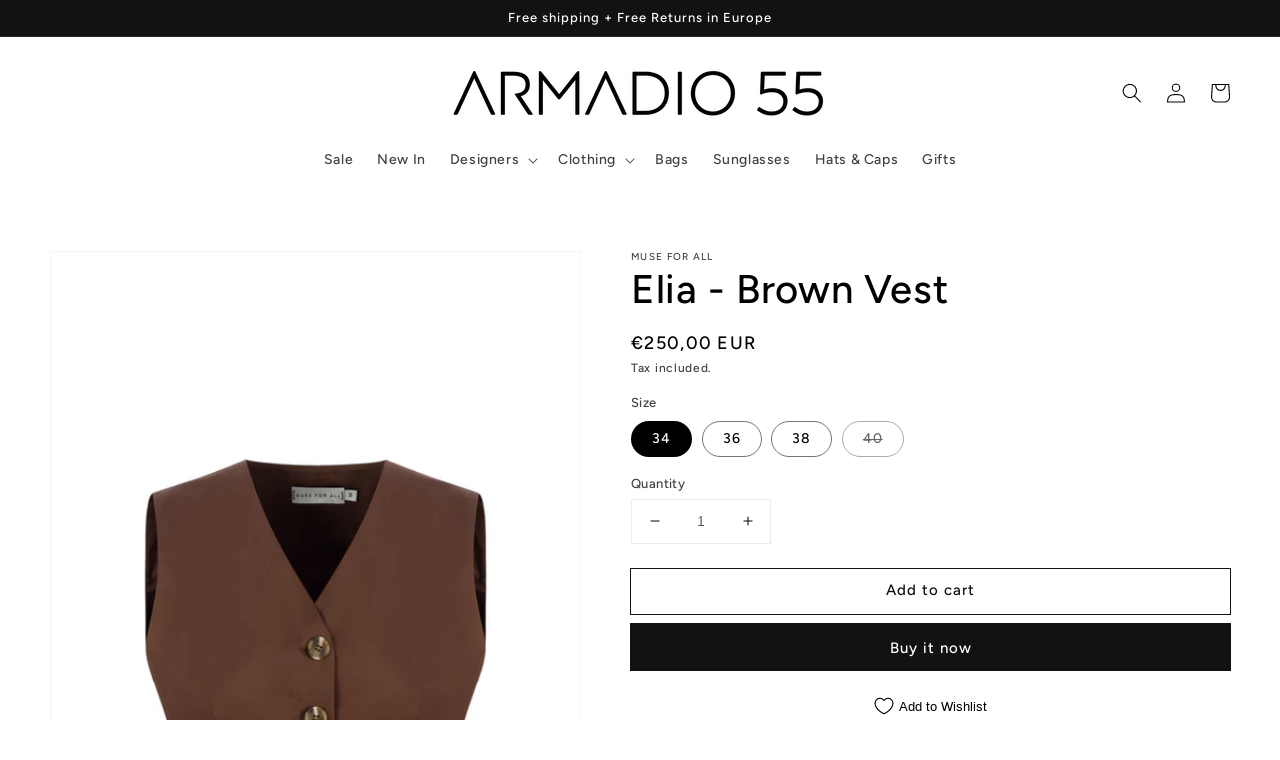

--- FILE ---
content_type: text/html; charset=utf-8
request_url: https://armadio55.com/en-fr/products/elia-brown-vest
body_size: 37764
content:
<!doctype html>
<html class="no-js" lang="en">
  <head>
 
 

    <meta name="google-site-verification" content="9VXLJr1xOzEe16HA0G-PfKvCUUnxxkhy3feVri1lZZY" />
    
<!-- Stock Alerts is generated by Ordersify -->
<style type="text/css"></style><script type="text/javascript">
  window.ORDERSIFY_BIS = window.ORDERSIFY_BIS || {};
  window.ORDERSIFY_BIS.template = "product";
  window.ORDERSIFY_BIS.language = "en";
  window.ORDERSIFY_BIS.primary_language = "en";
  
  
  window.ORDERSIFY_BIS.product_collections = [];
  window.ORDERSIFY_BIS.variant_inventory = [];
  window.ORDERSIFY_BIS.collection_product_inventories = [];
  window.ORDERSIFY_BIS.collection_product_collections = [];
  
    window.ORDERSIFY_BIS.variant_inventory[40854303015044] = { inventory_management: "shopify", inventory_policy: "deny", inventory_quantity: 1};
  
    window.ORDERSIFY_BIS.variant_inventory[40854303047812] = { inventory_management: "shopify", inventory_policy: "deny", inventory_quantity: 1};
  
    window.ORDERSIFY_BIS.variant_inventory[40854303080580] = { inventory_management: "shopify", inventory_policy: "deny", inventory_quantity: 1};
  
    window.ORDERSIFY_BIS.variant_inventory[41053573873796] = { inventory_management: "shopify", inventory_policy: "deny", inventory_quantity: 0};
  
  window.ORDERSIFY_BIS.collection_products = null;
  
  
    window.ORDERSIFY_BIS.product_collections.push({id: "266132881540"});
  
    window.ORDERSIFY_BIS.product_collections.push({id: "276205502596"});
  
    window.ORDERSIFY_BIS.product_collections.push({id: "276829470852"});
  
    window.ORDERSIFY_BIS.product_collections.push({id: "276205600900"});
  
    window.ORDERSIFY_BIS.product_collections.push({id: "278213066884"});
  
    window.ORDERSIFY_BIS.product_collections.push({id: "277082013828"});
  
  window.ORDERSIFY_BIS.shop = "jefandsum.myshopify.com";
  window.ORDERSIFY_BIS.variant_inventory = [];
  
    window.ORDERSIFY_BIS.variant_inventory[40854303015044] = {inventory_management: "shopify",inventory_policy: "deny",inventory_quantity: 1};
  
    window.ORDERSIFY_BIS.variant_inventory[40854303047812] = {inventory_management: "shopify",inventory_policy: "deny",inventory_quantity: 1};
  
    window.ORDERSIFY_BIS.variant_inventory[40854303080580] = {inventory_management: "shopify",inventory_policy: "deny",inventory_quantity: 1};
  
    window.ORDERSIFY_BIS.variant_inventory[41053573873796] = {inventory_management: "shopify",inventory_policy: "deny",inventory_quantity: 0};
  
  
  window.ORDERSIFY_BIS.popupSetting = {"is_optin_enable":false,"is_preorder":false,"is_brand_mark":false,"font_family":"inherit","is_multiple_language":true,"font_size":14,"popup_border_radius":0,"popup_heading_color":"#000","popup_text_color":"#000","is_message_enable":false,"is_sms_enable":false,"is_accepts_marketing_enable":false,"field_border_radius":0,"popup_button_color":"#ffffff","popup_button_bg_color":"#000","is_float_button":false,"is_inline_form":false,"inline_form_selector":null,"inline_form_position":null,"float_button_position":"right","float_button_top":15,"float_button_color":"#ffffff","float_button_bg_color":"#212b36","is_inline_button":true,"inline_button_color":"#ffffff","inline_button_bg_color":"#000","is_push_notification_enable":false,"is_overlay_close":true,"ignore_collection_ids":"","ignore_product_tags":"","ignore_product_ids":"","is_auto_translation":false,"selector":".osf_bis","selector_position":"right","is_ga":true,"is_fp":false,"is_fb_checkbox":false,"fb_page_id":null,"is_pushowl":false};
  window.ORDERSIFY_BIS.product = {"id":6939554807940,"title":"Elia - Brown Vest","handle":"elia-brown-vest","description":"\u003cmeta charset=\"UTF-8\"\u003e\n\u003cp\u003e\u003cspan lang=\"en\" class=\"Y2IQFc\"\u003eThe vest is closed with a v-neck front button with cotton fabric. It has a shape that fits the body. \u003c\/span\u003e\u003c\/p\u003e\n\u003cp\u003e\u003cspan lang=\"en\" class=\"Y2IQFc\"\u003eYou can complete the look with Elia Pants.\u003c\/span\u003e \u003c\/p\u003e","published_at":"2022-08-23T10:24:44+02:00","created_at":"2022-08-23T10:15:44+02:00","vendor":"Muse For All","type":"Vests","tags":["clothings","Matching Sets"],"price":25000,"price_min":25000,"price_max":25000,"available":true,"price_varies":false,"compare_at_price":null,"compare_at_price_min":0,"compare_at_price_max":0,"compare_at_price_varies":false,"variants":[{"id":40854303015044,"title":"34","option1":"34","option2":null,"option3":null,"sku":null,"requires_shipping":true,"taxable":true,"featured_image":null,"available":true,"name":"Elia - Brown Vest - 34","public_title":"34","options":["34"],"price":25000,"weight":200,"compare_at_price":null,"inventory_management":"shopify","barcode":null,"requires_selling_plan":false,"selling_plan_allocations":[]},{"id":40854303047812,"title":"36","option1":"36","option2":null,"option3":null,"sku":null,"requires_shipping":true,"taxable":true,"featured_image":null,"available":true,"name":"Elia - Brown Vest - 36","public_title":"36","options":["36"],"price":25000,"weight":200,"compare_at_price":null,"inventory_management":"shopify","barcode":null,"requires_selling_plan":false,"selling_plan_allocations":[]},{"id":40854303080580,"title":"38","option1":"38","option2":null,"option3":null,"sku":null,"requires_shipping":true,"taxable":true,"featured_image":null,"available":true,"name":"Elia - Brown Vest - 38","public_title":"38","options":["38"],"price":25000,"weight":200,"compare_at_price":null,"inventory_management":"shopify","barcode":null,"requires_selling_plan":false,"selling_plan_allocations":[]},{"id":41053573873796,"title":"40","option1":"40","option2":null,"option3":null,"sku":"","requires_shipping":true,"taxable":true,"featured_image":null,"available":false,"name":"Elia - Brown Vest - 40","public_title":"40","options":["40"],"price":25000,"weight":200,"compare_at_price":null,"inventory_management":"shopify","barcode":"","requires_selling_plan":false,"selling_plan_allocations":[]}],"images":["\/\/armadio55.com\/cdn\/shop\/products\/Muse3sagdansola_1_3.jpg?v=1661242636","\/\/armadio55.com\/cdn\/shop\/products\/Muse31soldansaga_1_1800x1800_jpg.webp?v=1661242643"],"featured_image":"\/\/armadio55.com\/cdn\/shop\/products\/Muse3sagdansola_1_3.jpg?v=1661242636","options":["Size"],"media":[{"alt":null,"id":23543802462340,"position":1,"preview_image":{"aspect_ratio":0.667,"height":4500,"width":3000,"src":"\/\/armadio55.com\/cdn\/shop\/products\/Muse3sagdansola_1_3.jpg?v=1661242636"},"aspect_ratio":0.667,"height":4500,"media_type":"image","src":"\/\/armadio55.com\/cdn\/shop\/products\/Muse3sagdansola_1_3.jpg?v=1661242636","width":3000},{"alt":null,"id":23543803248772,"position":2,"preview_image":{"aspect_ratio":0.667,"height":1800,"width":1200,"src":"\/\/armadio55.com\/cdn\/shop\/products\/Muse31soldansaga_1_1800x1800_jpg.webp?v=1661242643"},"aspect_ratio":0.667,"height":1800,"media_type":"image","src":"\/\/armadio55.com\/cdn\/shop\/products\/Muse31soldansaga_1_1800x1800_jpg.webp?v=1661242643","width":1200}],"requires_selling_plan":false,"selling_plan_groups":[],"content":"\u003cmeta charset=\"UTF-8\"\u003e\n\u003cp\u003e\u003cspan lang=\"en\" class=\"Y2IQFc\"\u003eThe vest is closed with a v-neck front button with cotton fabric. It has a shape that fits the body. \u003c\/span\u003e\u003c\/p\u003e\n\u003cp\u003e\u003cspan lang=\"en\" class=\"Y2IQFc\"\u003eYou can complete the look with Elia Pants.\u003c\/span\u003e \u003c\/p\u003e"};
  window.ORDERSIFY_BIS.currentVariant = {"id":40854303015044,"title":"34","option1":"34","option2":null,"option3":null,"sku":null,"requires_shipping":true,"taxable":true,"featured_image":null,"available":true,"name":"Elia - Brown Vest - 34","public_title":"34","options":["34"],"price":25000,"weight":200,"compare_at_price":null,"inventory_management":"shopify","barcode":null,"requires_selling_plan":false,"selling_plan_allocations":[]};
  window.ORDERSIFY_BIS.stockRemainingSetting = {"status":false,"selector":"#osf_stock_remaining","selector_position":"inside","font_family":"Lato","font_size":13,"content":"Low stock! Only {{ quantity }} {{ plural: item | items }} left!","display_quantity":100};
  
    window.ORDERSIFY_BIS.translations = {"en":{"subject":"Your product just came back in stock","buy_button":"Buy it now","popup_note":"We respect your privacy and don't share your email with anybody.","sms_content":"Hi, {{ product.name }} is back in stock!{{ short_link }} We appreciate you waiting.","visit_store":"Visit our store","please_agree":"Please confirm our terms","success_text":"You subscribed notification successfully","email_content":"Hi there,\nWe wanted to let you know that your product just came back in stock. Because you asked, we made sure that you're the first to know, but we can't guarantee your item will stay available for long. Hit the link below to get your gear before its gone!","invalid_email":"Your email is invalid","optin_message":"I agree with Terms of Service and Privacy Policy","popup_heading":"Notify me when available","required_email":"Your email is required","invalid_message":"Your message must be less then 255 characters","unsubscribe_link":"Unsubscribe","float_button_text":"Notify when available","low_stock_content":"Low stock! Only {{ quantity }} {{ item\/items | plural: quantity }} left!","popup_button_text":"Notify me","popup_description":"We will send you a notification as soon as this product is available again.","inline_button_text":"Notify when available","mixed_cart_content":"Your cart contains both pre-order products and normal products","coming_soon_message":"We will release this product soon","unsubscribe_message":"Don't want to receive cart reminders from us?","badge_low_stock_content":"Low Stock","badge_pre_order_content":"Pre-Order","field_email_placeholder":"eg. username@example.com","pre_order_button_content":"Pre-Order","badge_coming_soon_content":"Coming Soon","field_message_placeholder":"Tell something about your requirements to shop","pre_order_delivery_banner":"We will ship it on {{ delivery_datetime | date }}","pre_order_limit_purchases":"You can purchase only {{ limit_purchases }} items","push_notification_message":"Receive push notifications","badge_out_of_stock_content":"Out of Stock","coming_soon_button_content":"Coming Soon","pre_order_preparation_banner":"We need {{ preparation_days }} {{ day\/days | plural: preparation_days }} to prepare the product"},"fr":{"subject":"Votre produit vient de rentrer en stock","buy_button":"Achetez-le maintenant","popup_note":"Nous respectons votre vie priv\u00e9e et ne partageons votre email avec personne.","sms_content":"Bonjour, {{ product.name }} est de nouveau en stock!{{ short_link }} Nous vous remercions d'avoir attendu.","visit_store":"Visitez notre boutique","please_agree":"Veuillez confirmer nos conditions","success_text":"Vous vous \u00eates abonn\u00e9 \u00e0 la notification avec succ\u00e8s","email_content":"Bonjour, \n Nous voulions vous informer que votre produit vient de revenir en stock. Comme vous l'avez demand\u00e9, nous nous sommes assur\u00e9s que vous \u00eates le premier inform\u00e9, mais nous ne pouvons pas garantir que votre article vous dira disponible pendant longtemps. Cliquez sur le lien ci-dessous pour r\u00e9cup\u00e9rer votre \u00e9quipement avant qu'il ne disparaisse!","invalid_email":"Votre email n'est pas valide","optin_message":"J'accepte les conditions d'utilisation et la politique de confidentialit\u00e9","popup_heading":"M'avertir lorsque disponible","required_email":"Votre e-mail est obligatoire","invalid_message":"Votre message doit comporter moins de 255 caract\u00e8res","unsubscribe_link":"Se d\u00e9sabonner","float_button_text":"Notifier quand disponible","low_stock_content":"Stock faible! Seulement {{ quantity }} {{ article\/articles | plural: quantity }} restant!","popup_button_text":"Me pr\u00e9venir","popup_description":"Nous vous enverrons une notification d\u00e8s que ce produit sera \u00e0 nouveau disponible.","inline_button_text":"Notifier lorsque disponible","mixed_cart_content":"Votre panier contient \u00e0 la fois des produits en pr\u00e9commande et des produits normaux","coming_soon_message":"Nous allons bient\u00f4t sortir ce produit","unsubscribe_message":"Vous ne souhaitez pas recevoir de rappels de panier de notre part?","badge_low_stock_content":"Stock faible","badge_pre_order_content":"Pr\u00e9-commande","field_email_placeholder":"par exemple. nom_utilisateur@exemple.com","pre_order_button_content":"Pr\u00e9-commande","badge_coming_soon_content":"Bient\u00f4t disponible","field_message_placeholder":"Parlez de vos besoins d'achat","pre_order_delivery_banner":"Nous l'exp\u00e9dierons le {{ delivery_datetime | date }}","pre_order_limit_purchases":"Vous ne pouvez acheter que {{ limit_purchases }} articles","push_notification_message":"Recevoir des notifications push","badge_out_of_stock_content":"Rupture de stock","coming_soon_button_content":"Bient\u00f4t disponible","pre_order_preparation_banner":"Nous avons besoin de {{ preparation_days }} {{ day\/days | plural: preparation_days }} pour pr\u00e9parer le produit"}};
  
  window.ORDERSIFY_BIS.poSettings = {"status":false,"is_multiple_language":false,"product_add_to_cart_selector":"[action^=\"\/cart\/add\"] [type=\"submit\"]","product_add_to_cart_text_selector":"[action^=\"\/cart\/add\"] [type=\"submit\"]","product_quantity_selector":"[name=\"quantity\"]","product_form_selector":"[action^=\"\/cart\/add\"]","product_variant_selector":"[name=\"id\"]","po_button_color":"#ffffff","po_button_bg_color":"#000000","is_hide_bin":false,"mx_color":"#000000","mx_bg_color":"transparent","is_mixed_cart":true,"cs_button_color":"#000000","cs_button_bg_color":"transparent","banner_radius":4,"banner_color":"#000000","banner_bg_color":"transparent"};
  window.ORDERSIFY_BIS.badgeSettings = {"status":false,"is_low_stock":true,"is_out_of_stock":true,"is_pre_order":true,"is_coming_soon":true,"low_stock_threshold":10,"is_multiple_language":0,"low_stock_type":"one","out_of_stock_type":"one","pre_order_type":"one","coming_soon_type":"one"};
  window.ORDERSIFY_BIS.poCampaigns = [];
</script>

<script>
  window.ORDERSIFY_BIS = window.ORDERSIFY_BIS || {};
  window.ORDERSIFY_BIS.theme = 'dawn';
</script>
<!-- End of Stock Alerts is generated by Ordersify -->
    <meta name="google-site-verification" content="WxUFfCuVEO5wO_tGX8TNXr3HFSFurtdMwp97UuJwaMw" />
    <meta charset="utf-8">
    <meta http-equiv="X-UA-Compatible" content="IE=edge">
    <meta name="viewport" content="width=device-width,initial-scale=1">
    <meta name="theme-color" content="">
    <link rel="canonical" href="https://armadio55.com/en-fr/products/elia-brown-vest">
    <link rel="preconnect" href="https://cdn.shopify.com" crossorigin><link rel="icon" type="image/png" href="//armadio55.com/cdn/shop/files/android-chrome-512x512_32x32.png?v=1660565031"><link rel="preconnect" href="https://fonts.shopifycdn.com" crossorigin><title>
      Elia - Brown Vest
 &ndash; ARMADIO 55</title>

    
      <meta name="description" content="The vest is closed with a v-neck front button with cotton fabric. It has a shape that fits the body. You can complete the look with Elia Pants. ">
    

    

<meta property="og:site_name" content="ARMADIO 55">
<meta property="og:url" content="https://armadio55.com/en-fr/products/elia-brown-vest">
<meta property="og:title" content="Elia - Brown Vest">
<meta property="og:type" content="product">
<meta property="og:description" content="The vest is closed with a v-neck front button with cotton fabric. It has a shape that fits the body. You can complete the look with Elia Pants. "><meta property="og:image" content="http://armadio55.com/cdn/shop/products/Muse3sagdansola_1_3.jpg?v=1661242636">
  <meta property="og:image:secure_url" content="https://armadio55.com/cdn/shop/products/Muse3sagdansola_1_3.jpg?v=1661242636">
  <meta property="og:image:width" content="3000">
  <meta property="og:image:height" content="4500"><meta property="og:price:amount" content="250,00">
  <meta property="og:price:currency" content="EUR"><meta name="twitter:card" content="summary_large_image">
<meta name="twitter:title" content="Elia - Brown Vest">
<meta name="twitter:description" content="The vest is closed with a v-neck front button with cotton fabric. It has a shape that fits the body. You can complete the look with Elia Pants. ">


    <script src="//armadio55.com/cdn/shop/t/10/assets/global.js?v=13199158503112532441677478957" defer="defer"></script>
    <script>window.performance && window.performance.mark && window.performance.mark('shopify.content_for_header.start');</script><meta name="google-site-verification" content="9VXLJr1xOzEe16HA0G-PfKvCUUnxxkhy3feVri1lZZY">
<meta id="shopify-digital-wallet" name="shopify-digital-wallet" content="/56647090308/digital_wallets/dialog">
<link rel="alternate" hreflang="x-default" href="https://armadio55.com/products/elia-brown-vest">
<link rel="alternate" hreflang="en-FR" href="https://armadio55.com/en-fr/products/elia-brown-vest">
<link rel="alternate" type="application/json+oembed" href="https://armadio55.com/en-fr/products/elia-brown-vest.oembed">
<script async="async" src="/checkouts/internal/preloads.js?locale=en-FR"></script>
<script id="shopify-features" type="application/json">{"accessToken":"93cc5e49f9180743b092e526d49c3f50","betas":["rich-media-storefront-analytics"],"domain":"armadio55.com","predictiveSearch":true,"shopId":56647090308,"locale":"en"}</script>
<script>var Shopify = Shopify || {};
Shopify.shop = "jefandsum.myshopify.com";
Shopify.locale = "en";
Shopify.currency = {"active":"EUR","rate":"1.0"};
Shopify.country = "FR";
Shopify.theme = {"name":"25\/02\/23 copy of After translation | 3iwebexperts","id":128316899460,"schema_name":"Dawn","schema_version":"2.5.0","theme_store_id":887,"role":"main"};
Shopify.theme.handle = "null";
Shopify.theme.style = {"id":null,"handle":null};
Shopify.cdnHost = "armadio55.com/cdn";
Shopify.routes = Shopify.routes || {};
Shopify.routes.root = "/en-fr/";</script>
<script type="module">!function(o){(o.Shopify=o.Shopify||{}).modules=!0}(window);</script>
<script>!function(o){function n(){var o=[];function n(){o.push(Array.prototype.slice.apply(arguments))}return n.q=o,n}var t=o.Shopify=o.Shopify||{};t.loadFeatures=n(),t.autoloadFeatures=n()}(window);</script>
<script id="shop-js-analytics" type="application/json">{"pageType":"product"}</script>
<script defer="defer" async type="module" src="//armadio55.com/cdn/shopifycloud/shop-js/modules/v2/client.init-shop-cart-sync_CGREiBkR.en.esm.js"></script>
<script defer="defer" async type="module" src="//armadio55.com/cdn/shopifycloud/shop-js/modules/v2/chunk.common_Bt2Up4BP.esm.js"></script>
<script type="module">
  await import("//armadio55.com/cdn/shopifycloud/shop-js/modules/v2/client.init-shop-cart-sync_CGREiBkR.en.esm.js");
await import("//armadio55.com/cdn/shopifycloud/shop-js/modules/v2/chunk.common_Bt2Up4BP.esm.js");

  window.Shopify.SignInWithShop?.initShopCartSync?.({"fedCMEnabled":true,"windoidEnabled":true});

</script>
<script>(function() {
  var isLoaded = false;
  function asyncLoad() {
    if (isLoaded) return;
    isLoaded = true;
    var urls = ["https:\/\/cookie-bar.conversionbear.com\/script?app=cookie_consent\u0026shop=jefandsum.myshopify.com","https:\/\/cdn.ordersify.com\/sdk\/v2\/ordersify-shopify.min.js?shop=jefandsum.myshopify.com","https:\/\/cdn.shopify.com\/s\/files\/1\/0566\/4709\/0308\/t\/9\/assets\/pop_56647090308.js?v=1664715224\u0026shop=jefandsum.myshopify.com","https:\/\/static.loloyal.com\/boom-cend\/entry-js\/boom-cend.js?shop=jefandsum.myshopify.com"];
    for (var i = 0; i < urls.length; i++) {
      var s = document.createElement('script');
      s.type = 'text/javascript';
      s.async = true;
      s.src = urls[i];
      var x = document.getElementsByTagName('script')[0];
      x.parentNode.insertBefore(s, x);
    }
  };
  if(window.attachEvent) {
    window.attachEvent('onload', asyncLoad);
  } else {
    window.addEventListener('load', asyncLoad, false);
  }
})();</script>
<script id="__st">var __st={"a":56647090308,"offset":3600,"reqid":"294a82f5-a6d1-4fe5-a25a-72182029ec38-1762685266","pageurl":"armadio55.com\/en-fr\/products\/elia-brown-vest","u":"b2a848a3d818","p":"product","rtyp":"product","rid":6939554807940};</script>
<script>window.ShopifyPaypalV4VisibilityTracking = true;</script>
<script id="captcha-bootstrap">!function(){'use strict';const t='contact',e='account',n='new_comment',o=[[t,t],['blogs',n],['comments',n],[t,'customer']],c=[[e,'customer_login'],[e,'guest_login'],[e,'recover_customer_password'],[e,'create_customer']],r=t=>t.map((([t,e])=>`form[action*='/${t}']:not([data-nocaptcha='true']) input[name='form_type'][value='${e}']`)).join(','),a=t=>()=>t?[...document.querySelectorAll(t)].map((t=>t.form)):[];function s(){const t=[...o],e=r(t);return a(e)}const i='password',u='form_key',d=['recaptcha-v3-token','g-recaptcha-response','h-captcha-response',i],f=()=>{try{return window.sessionStorage}catch{return}},m='__shopify_v',_=t=>t.elements[u];function p(t,e,n=!1){try{const o=window.sessionStorage,c=JSON.parse(o.getItem(e)),{data:r}=function(t){const{data:e,action:n}=t;return t[m]||n?{data:e,action:n}:{data:t,action:n}}(c);for(const[e,n]of Object.entries(r))t.elements[e]&&(t.elements[e].value=n);n&&o.removeItem(e)}catch(o){console.error('form repopulation failed',{error:o})}}const l='form_type',E='cptcha';function T(t){t.dataset[E]=!0}const w=window,h=w.document,L='Shopify',v='ce_forms',y='captcha';let A=!1;((t,e)=>{const n=(g='f06e6c50-85a8-45c8-87d0-21a2b65856fe',I='https://cdn.shopify.com/shopifycloud/storefront-forms-hcaptcha/ce_storefront_forms_captcha_hcaptcha.v1.5.2.iife.js',D={infoText:'Protected by hCaptcha',privacyText:'Privacy',termsText:'Terms'},(t,e,n)=>{const o=w[L][v],c=o.bindForm;if(c)return c(t,g,e,D).then(n);var r;o.q.push([[t,g,e,D],n]),r=I,A||(h.body.append(Object.assign(h.createElement('script'),{id:'captcha-provider',async:!0,src:r})),A=!0)});var g,I,D;w[L]=w[L]||{},w[L][v]=w[L][v]||{},w[L][v].q=[],w[L][y]=w[L][y]||{},w[L][y].protect=function(t,e){n(t,void 0,e),T(t)},Object.freeze(w[L][y]),function(t,e,n,w,h,L){const[v,y,A,g]=function(t,e,n){const i=e?o:[],u=t?c:[],d=[...i,...u],f=r(d),m=r(i),_=r(d.filter((([t,e])=>n.includes(e))));return[a(f),a(m),a(_),s()]}(w,h,L),I=t=>{const e=t.target;return e instanceof HTMLFormElement?e:e&&e.form},D=t=>v().includes(t);t.addEventListener('submit',(t=>{const e=I(t);if(!e)return;const n=D(e)&&!e.dataset.hcaptchaBound&&!e.dataset.recaptchaBound,o=_(e),c=g().includes(e)&&(!o||!o.value);(n||c)&&t.preventDefault(),c&&!n&&(function(t){try{if(!f())return;!function(t){const e=f();if(!e)return;const n=_(t);if(!n)return;const o=n.value;o&&e.removeItem(o)}(t);const e=Array.from(Array(32),(()=>Math.random().toString(36)[2])).join('');!function(t,e){_(t)||t.append(Object.assign(document.createElement('input'),{type:'hidden',name:u})),t.elements[u].value=e}(t,e),function(t,e){const n=f();if(!n)return;const o=[...t.querySelectorAll(`input[type='${i}']`)].map((({name:t})=>t)),c=[...d,...o],r={};for(const[a,s]of new FormData(t).entries())c.includes(a)||(r[a]=s);n.setItem(e,JSON.stringify({[m]:1,action:t.action,data:r}))}(t,e)}catch(e){console.error('failed to persist form',e)}}(e),e.submit())}));const S=(t,e)=>{t&&!t.dataset[E]&&(n(t,e.some((e=>e===t))),T(t))};for(const o of['focusin','change'])t.addEventListener(o,(t=>{const e=I(t);D(e)&&S(e,y())}));const B=e.get('form_key'),M=e.get(l),P=B&&M;t.addEventListener('DOMContentLoaded',(()=>{const t=y();if(P)for(const e of t)e.elements[l].value===M&&p(e,B);[...new Set([...A(),...v().filter((t=>'true'===t.dataset.shopifyCaptcha))])].forEach((e=>S(e,t)))}))}(h,new URLSearchParams(w.location.search),n,t,e,['guest_login'])})(!0,!0)}();</script>
<script integrity="sha256-52AcMU7V7pcBOXWImdc/TAGTFKeNjmkeM1Pvks/DTgc=" data-source-attribution="shopify.loadfeatures" defer="defer" src="//armadio55.com/cdn/shopifycloud/storefront/assets/storefront/load_feature-81c60534.js" crossorigin="anonymous"></script>
<script data-source-attribution="shopify.dynamic_checkout.dynamic.init">var Shopify=Shopify||{};Shopify.PaymentButton=Shopify.PaymentButton||{isStorefrontPortableWallets:!0,init:function(){window.Shopify.PaymentButton.init=function(){};var t=document.createElement("script");t.src="https://armadio55.com/cdn/shopifycloud/portable-wallets/latest/portable-wallets.en.js",t.type="module",document.head.appendChild(t)}};
</script>
<script data-source-attribution="shopify.dynamic_checkout.buyer_consent">
  function portableWalletsHideBuyerConsent(e){var t=document.getElementById("shopify-buyer-consent"),n=document.getElementById("shopify-subscription-policy-button");t&&n&&(t.classList.add("hidden"),t.setAttribute("aria-hidden","true"),n.removeEventListener("click",e))}function portableWalletsShowBuyerConsent(e){var t=document.getElementById("shopify-buyer-consent"),n=document.getElementById("shopify-subscription-policy-button");t&&n&&(t.classList.remove("hidden"),t.removeAttribute("aria-hidden"),n.addEventListener("click",e))}window.Shopify?.PaymentButton&&(window.Shopify.PaymentButton.hideBuyerConsent=portableWalletsHideBuyerConsent,window.Shopify.PaymentButton.showBuyerConsent=portableWalletsShowBuyerConsent);
</script>
<script>
  function portableWalletsCleanup(e){e&&e.src&&console.error("Failed to load portable wallets script "+e.src);var t=document.querySelectorAll("shopify-accelerated-checkout .shopify-payment-button__skeleton, shopify-accelerated-checkout-cart .wallet-cart-button__skeleton"),e=document.getElementById("shopify-buyer-consent");for(let e=0;e<t.length;e++)t[e].remove();e&&e.remove()}function portableWalletsNotLoadedAsModule(e){e instanceof ErrorEvent&&"string"==typeof e.message&&e.message.includes("import.meta")&&"string"==typeof e.filename&&e.filename.includes("portable-wallets")&&(window.removeEventListener("error",portableWalletsNotLoadedAsModule),window.Shopify.PaymentButton.failedToLoad=e,"loading"===document.readyState?document.addEventListener("DOMContentLoaded",window.Shopify.PaymentButton.init):window.Shopify.PaymentButton.init())}window.addEventListener("error",portableWalletsNotLoadedAsModule);
</script>

<script type="module" src="https://armadio55.com/cdn/shopifycloud/portable-wallets/latest/portable-wallets.en.js" onError="portableWalletsCleanup(this)" crossorigin="anonymous"></script>
<script nomodule>
  document.addEventListener("DOMContentLoaded", portableWalletsCleanup);
</script>

<link id="shopify-accelerated-checkout-styles" rel="stylesheet" media="screen" href="https://armadio55.com/cdn/shopifycloud/portable-wallets/latest/accelerated-checkout-backwards-compat.css" crossorigin="anonymous">
<style id="shopify-accelerated-checkout-cart">
        #shopify-buyer-consent {
  margin-top: 1em;
  display: inline-block;
  width: 100%;
}

#shopify-buyer-consent.hidden {
  display: none;
}

#shopify-subscription-policy-button {
  background: none;
  border: none;
  padding: 0;
  text-decoration: underline;
  font-size: inherit;
  cursor: pointer;
}

#shopify-subscription-policy-button::before {
  box-shadow: none;
}

      </style>
<script id="sections-script" data-sections="main-product,product-recommendations,header,footer" defer="defer" src="//armadio55.com/cdn/shop/t/10/compiled_assets/scripts.js?1331"></script>
<script>window.performance && window.performance.mark && window.performance.mark('shopify.content_for_header.end');</script>


    <style data-shopify>
      @font-face {
  font-family: Figtree;
  font-weight: 500;
  font-style: normal;
  font-display: swap;
  src: url("//armadio55.com/cdn/fonts/figtree/figtree_n5.3b6b7df38aa5986536945796e1f947445832047c.woff2") format("woff2"),
       url("//armadio55.com/cdn/fonts/figtree/figtree_n5.f26bf6dcae278b0ed902605f6605fa3338e81dab.woff") format("woff");
}

      @font-face {
  font-family: Figtree;
  font-weight: 700;
  font-style: normal;
  font-display: swap;
  src: url("//armadio55.com/cdn/fonts/figtree/figtree_n7.2fd9bfe01586148e644724096c9d75e8c7a90e55.woff2") format("woff2"),
       url("//armadio55.com/cdn/fonts/figtree/figtree_n7.ea05de92d862f9594794ab281c4c3a67501ef5fc.woff") format("woff");
}

      @font-face {
  font-family: Figtree;
  font-weight: 500;
  font-style: italic;
  font-display: swap;
  src: url("//armadio55.com/cdn/fonts/figtree/figtree_i5.969396f679a62854cf82dbf67acc5721e41351f0.woff2") format("woff2"),
       url("//armadio55.com/cdn/fonts/figtree/figtree_i5.93bc1cad6c73ca9815f9777c49176dfc9d2890dd.woff") format("woff");
}

      @font-face {
  font-family: Figtree;
  font-weight: 700;
  font-style: italic;
  font-display: swap;
  src: url("//armadio55.com/cdn/fonts/figtree/figtree_i7.06add7096a6f2ab742e09ec7e498115904eda1fe.woff2") format("woff2"),
       url("//armadio55.com/cdn/fonts/figtree/figtree_i7.ee584b5fcaccdbb5518c0228158941f8df81b101.woff") format("woff");
}

      @font-face {
  font-family: Figtree;
  font-weight: 500;
  font-style: normal;
  font-display: swap;
  src: url("//armadio55.com/cdn/fonts/figtree/figtree_n5.3b6b7df38aa5986536945796e1f947445832047c.woff2") format("woff2"),
       url("//armadio55.com/cdn/fonts/figtree/figtree_n5.f26bf6dcae278b0ed902605f6605fa3338e81dab.woff") format("woff");
}


      :root {
        --font-body-family: Figtree, sans-serif;
        --font-body-style: normal;
        --font-body-weight: 500;

        --font-heading-family: Figtree, sans-serif;
        --font-heading-style: normal;
        --font-heading-weight: 500;

        --font-body-scale: 1.0;
        --font-heading-scale: 1.0;

        --color-base-text: 0, 0, 0;
        --color-base-background-1: 255, 255, 255;
        --color-base-background-2: 221, 29, 29;
        --color-base-solid-button-labels: 255, 255, 255;
        --color-base-outline-button-labels: 18, 18, 18;
        --color-base-accent-1: 18, 18, 18;
        --color-base-accent-2: 94, 94, 94;
        --payment-terms-background-color: #ffffff;

        --gradient-base-background-1: #ffffff;
        --gradient-base-background-2: #dd1d1d;
        --gradient-base-accent-1: #121212;
        --gradient-base-accent-2: #5e5e5e;

        --page-width: 160rem;
        --page-width-margin: 2rem;
      }

      *,
      *::before,
      *::after {
        box-sizing: inherit;
      }

      html {
        box-sizing: border-box;
        font-size: calc(var(--font-body-scale) * 62.5%);
        height: 100%;
      }

      body {
        display: grid;
        grid-template-rows: auto auto 1fr auto;
        grid-template-columns: 100%;
        min-height: 100%;
        margin: 0;
        font-size: 1.5rem;
        letter-spacing: 0.06rem;
        line-height: calc(1 + 0.8 / var(--font-body-scale));
        font-family: var(--font-body-family);
        font-style: var(--font-body-style);
        font-weight: var(--font-body-weight);
      }

      @media screen and (min-width: 750px) {
        body {
          font-size: 1.6rem;
        }
      }
    </style>

    <link href="//armadio55.com/cdn/shop/t/10/assets/base.css?v=34501446004624580561687931988" rel="stylesheet" type="text/css" media="all" />
<link rel="preload" as="font" href="//armadio55.com/cdn/fonts/figtree/figtree_n5.3b6b7df38aa5986536945796e1f947445832047c.woff2" type="font/woff2" crossorigin><link rel="preload" as="font" href="//armadio55.com/cdn/fonts/figtree/figtree_n5.3b6b7df38aa5986536945796e1f947445832047c.woff2" type="font/woff2" crossorigin><link rel="stylesheet" href="//armadio55.com/cdn/shop/t/10/assets/component-predictive-search.css?v=10425135875555615991677324145" media="print" onload="this.media='all'"><script>document.documentElement.className = document.documentElement.className.replace('no-js', 'js');
    if (Shopify.designMode) {
      document.documentElement.classList.add('shopify-design-mode');
    }
    </script>
  
<script>let transcy_apiURI = "https://api.transcy.io/api";let transcy_productId = "6939554807940";let transcy_currenciesPaymentPublish = [];let transcy_curencyDefault = "EUR";transcy_currenciesPaymentPublish.push("EUR");let transcy_shopifyLocales = [{"shop_locale":{"locale":"en","enabled":true,"primary":true,"published":true}}];</script> 
 <link rel="stylesheet" href="https://tc.cdnhub.co/store/assets/css/v3/main.css?v=3.9_1642440662">  
  
  <script src="https://tc.cdnhub.co/store/assets/js/v3/main.js?v=3.9_1642440662" defer></script>
 
 
<!-- GSSTART Code for Swatches head. Do not change --><!-- Code for Swatches head. Do not change GSEND -->


<script src="https://ajax.googleapis.com/ajax/libs/jquery/3.6.3/jquery.min.js"></script>  


<!-- Google Tag Manager -->
<script>(function(w,d,s,l,i){w[l]=w[l]||[];w[l].push({'gtm.start':
new Date().getTime(),event:'gtm.js'});var f=d.getElementsByTagName(s)[0],
j=d.createElement(s),dl=l!='dataLayer'?'&l='+l:'';j.async=true;j.src=
'https://www.googletagmanager.com/gtm.js?id='+i+dl;f.parentNode.insertBefore(j,f);
})(window,document,'script','dataLayer','GTM-MDMZ9XD');</script>
<!-- End Google Tag Manager -->
    
<!-- BEGIN app block: shopify://apps/1click-popups/blocks/main/233742b9-16cb-4f75-9de7-3fe92c29fdff --><script>
  var OneClickPopup = OneClickPopup || {}
  
</script>
<script src="https://cdn.shopify.com/extensions/0199a3d0-26f5-7536-a1c9-c4fbbf9621e4/popup-app-40/assets/main.js" async></script>


<!-- END app block --><script src="https://cdn.shopify.com/extensions/1aff304a-11ec-47a0-aee1-7f4ae56792d4/tydal-popups-email-pop-ups-4/assets/pop-app-embed.js" type="text/javascript" defer="defer"></script>
<link href="https://monorail-edge.shopifysvc.com" rel="dns-prefetch">
<script>(function(){if ("sendBeacon" in navigator && "performance" in window) {try {var session_token_from_headers = performance.getEntriesByType('navigation')[0].serverTiming.find(x => x.name == '_s').description;} catch {var session_token_from_headers = undefined;}var session_cookie_matches = document.cookie.match(/_shopify_s=([^;]*)/);var session_token_from_cookie = session_cookie_matches && session_cookie_matches.length === 2 ? session_cookie_matches[1] : "";var session_token = session_token_from_headers || session_token_from_cookie || "";function handle_abandonment_event(e) {var entries = performance.getEntries().filter(function(entry) {return /monorail-edge.shopifysvc.com/.test(entry.name);});if (!window.abandonment_tracked && entries.length === 0) {window.abandonment_tracked = true;var currentMs = Date.now();var navigation_start = performance.timing.navigationStart;var payload = {shop_id: 56647090308,url: window.location.href,navigation_start,duration: currentMs - navigation_start,session_token,page_type: "product"};window.navigator.sendBeacon("https://monorail-edge.shopifysvc.com/v1/produce", JSON.stringify({schema_id: "online_store_buyer_site_abandonment/1.1",payload: payload,metadata: {event_created_at_ms: currentMs,event_sent_at_ms: currentMs}}));}}window.addEventListener('pagehide', handle_abandonment_event);}}());</script>
<script id="web-pixels-manager-setup">(function e(e,d,r,n,o){if(void 0===o&&(o={}),!Boolean(null===(a=null===(i=window.Shopify)||void 0===i?void 0:i.analytics)||void 0===a?void 0:a.replayQueue)){var i,a;window.Shopify=window.Shopify||{};var t=window.Shopify;t.analytics=t.analytics||{};var s=t.analytics;s.replayQueue=[],s.publish=function(e,d,r){return s.replayQueue.push([e,d,r]),!0};try{self.performance.mark("wpm:start")}catch(e){}var l=function(){var e={modern:/Edge?\/(1{2}[4-9]|1[2-9]\d|[2-9]\d{2}|\d{4,})\.\d+(\.\d+|)|Firefox\/(1{2}[4-9]|1[2-9]\d|[2-9]\d{2}|\d{4,})\.\d+(\.\d+|)|Chrom(ium|e)\/(9{2}|\d{3,})\.\d+(\.\d+|)|(Maci|X1{2}).+ Version\/(15\.\d+|(1[6-9]|[2-9]\d|\d{3,})\.\d+)([,.]\d+|)( \(\w+\)|)( Mobile\/\w+|) Safari\/|Chrome.+OPR\/(9{2}|\d{3,})\.\d+\.\d+|(CPU[ +]OS|iPhone[ +]OS|CPU[ +]iPhone|CPU IPhone OS|CPU iPad OS)[ +]+(15[._]\d+|(1[6-9]|[2-9]\d|\d{3,})[._]\d+)([._]\d+|)|Android:?[ /-](13[3-9]|1[4-9]\d|[2-9]\d{2}|\d{4,})(\.\d+|)(\.\d+|)|Android.+Firefox\/(13[5-9]|1[4-9]\d|[2-9]\d{2}|\d{4,})\.\d+(\.\d+|)|Android.+Chrom(ium|e)\/(13[3-9]|1[4-9]\d|[2-9]\d{2}|\d{4,})\.\d+(\.\d+|)|SamsungBrowser\/([2-9]\d|\d{3,})\.\d+/,legacy:/Edge?\/(1[6-9]|[2-9]\d|\d{3,})\.\d+(\.\d+|)|Firefox\/(5[4-9]|[6-9]\d|\d{3,})\.\d+(\.\d+|)|Chrom(ium|e)\/(5[1-9]|[6-9]\d|\d{3,})\.\d+(\.\d+|)([\d.]+$|.*Safari\/(?![\d.]+ Edge\/[\d.]+$))|(Maci|X1{2}).+ Version\/(10\.\d+|(1[1-9]|[2-9]\d|\d{3,})\.\d+)([,.]\d+|)( \(\w+\)|)( Mobile\/\w+|) Safari\/|Chrome.+OPR\/(3[89]|[4-9]\d|\d{3,})\.\d+\.\d+|(CPU[ +]OS|iPhone[ +]OS|CPU[ +]iPhone|CPU IPhone OS|CPU iPad OS)[ +]+(10[._]\d+|(1[1-9]|[2-9]\d|\d{3,})[._]\d+)([._]\d+|)|Android:?[ /-](13[3-9]|1[4-9]\d|[2-9]\d{2}|\d{4,})(\.\d+|)(\.\d+|)|Mobile Safari.+OPR\/([89]\d|\d{3,})\.\d+\.\d+|Android.+Firefox\/(13[5-9]|1[4-9]\d|[2-9]\d{2}|\d{4,})\.\d+(\.\d+|)|Android.+Chrom(ium|e)\/(13[3-9]|1[4-9]\d|[2-9]\d{2}|\d{4,})\.\d+(\.\d+|)|Android.+(UC? ?Browser|UCWEB|U3)[ /]?(15\.([5-9]|\d{2,})|(1[6-9]|[2-9]\d|\d{3,})\.\d+)\.\d+|SamsungBrowser\/(5\.\d+|([6-9]|\d{2,})\.\d+)|Android.+MQ{2}Browser\/(14(\.(9|\d{2,})|)|(1[5-9]|[2-9]\d|\d{3,})(\.\d+|))(\.\d+|)|K[Aa][Ii]OS\/(3\.\d+|([4-9]|\d{2,})\.\d+)(\.\d+|)/},d=e.modern,r=e.legacy,n=navigator.userAgent;return n.match(d)?"modern":n.match(r)?"legacy":"unknown"}(),u="modern"===l?"modern":"legacy",c=(null!=n?n:{modern:"",legacy:""})[u],f=function(e){return[e.baseUrl,"/wpm","/b",e.hashVersion,"modern"===e.buildTarget?"m":"l",".js"].join("")}({baseUrl:d,hashVersion:r,buildTarget:u}),m=function(e){var d=e.version,r=e.bundleTarget,n=e.surface,o=e.pageUrl,i=e.monorailEndpoint;return{emit:function(e){var a=e.status,t=e.errorMsg,s=(new Date).getTime(),l=JSON.stringify({metadata:{event_sent_at_ms:s},events:[{schema_id:"web_pixels_manager_load/3.1",payload:{version:d,bundle_target:r,page_url:o,status:a,surface:n,error_msg:t},metadata:{event_created_at_ms:s}}]});if(!i)return console&&console.warn&&console.warn("[Web Pixels Manager] No Monorail endpoint provided, skipping logging."),!1;try{return self.navigator.sendBeacon.bind(self.navigator)(i,l)}catch(e){}var u=new XMLHttpRequest;try{return u.open("POST",i,!0),u.setRequestHeader("Content-Type","text/plain"),u.send(l),!0}catch(e){return console&&console.warn&&console.warn("[Web Pixels Manager] Got an unhandled error while logging to Monorail."),!1}}}}({version:r,bundleTarget:l,surface:e.surface,pageUrl:self.location.href,monorailEndpoint:e.monorailEndpoint});try{o.browserTarget=l,function(e){var d=e.src,r=e.async,n=void 0===r||r,o=e.onload,i=e.onerror,a=e.sri,t=e.scriptDataAttributes,s=void 0===t?{}:t,l=document.createElement("script"),u=document.querySelector("head"),c=document.querySelector("body");if(l.async=n,l.src=d,a&&(l.integrity=a,l.crossOrigin="anonymous"),s)for(var f in s)if(Object.prototype.hasOwnProperty.call(s,f))try{l.dataset[f]=s[f]}catch(e){}if(o&&l.addEventListener("load",o),i&&l.addEventListener("error",i),u)u.appendChild(l);else{if(!c)throw new Error("Did not find a head or body element to append the script");c.appendChild(l)}}({src:f,async:!0,onload:function(){if(!function(){var e,d;return Boolean(null===(d=null===(e=window.Shopify)||void 0===e?void 0:e.analytics)||void 0===d?void 0:d.initialized)}()){var d=window.webPixelsManager.init(e)||void 0;if(d){var r=window.Shopify.analytics;r.replayQueue.forEach((function(e){var r=e[0],n=e[1],o=e[2];d.publishCustomEvent(r,n,o)})),r.replayQueue=[],r.publish=d.publishCustomEvent,r.visitor=d.visitor,r.initialized=!0}}},onerror:function(){return m.emit({status:"failed",errorMsg:"".concat(f," has failed to load")})},sri:function(e){var d=/^sha384-[A-Za-z0-9+/=]+$/;return"string"==typeof e&&d.test(e)}(c)?c:"",scriptDataAttributes:o}),m.emit({status:"loading"})}catch(e){m.emit({status:"failed",errorMsg:(null==e?void 0:e.message)||"Unknown error"})}}})({shopId: 56647090308,storefrontBaseUrl: "https://armadio55.com",extensionsBaseUrl: "https://extensions.shopifycdn.com/cdn/shopifycloud/web-pixels-manager",monorailEndpoint: "https://monorail-edge.shopifysvc.com/unstable/produce_batch",surface: "storefront-renderer",enabledBetaFlags: ["2dca8a86"],webPixelsConfigList: [{"id":"239239300","configuration":"{\"config\":\"{\\\"pixel_id\\\":\\\"G-E9QCFNNV3X\\\",\\\"target_country\\\":\\\"FR\\\",\\\"gtag_events\\\":[{\\\"type\\\":\\\"search\\\",\\\"action_label\\\":[\\\"G-E9QCFNNV3X\\\",\\\"AW-976555394\\\/pcLKCNriw-IDEIKb1NED\\\"]},{\\\"type\\\":\\\"begin_checkout\\\",\\\"action_label\\\":[\\\"G-E9QCFNNV3X\\\",\\\"AW-976555394\\\/n5hWCNfiw-IDEIKb1NED\\\"]},{\\\"type\\\":\\\"view_item\\\",\\\"action_label\\\":[\\\"G-E9QCFNNV3X\\\",\\\"AW-976555394\\\/VDEJCNHiw-IDEIKb1NED\\\",\\\"MC-BZGKK5K64W\\\"]},{\\\"type\\\":\\\"purchase\\\",\\\"action_label\\\":[\\\"G-E9QCFNNV3X\\\",\\\"AW-976555394\\\/pGjOCM7iw-IDEIKb1NED\\\",\\\"MC-BZGKK5K64W\\\"]},{\\\"type\\\":\\\"page_view\\\",\\\"action_label\\\":[\\\"G-E9QCFNNV3X\\\",\\\"AW-976555394\\\/UCySCMviw-IDEIKb1NED\\\",\\\"MC-BZGKK5K64W\\\"]},{\\\"type\\\":\\\"add_payment_info\\\",\\\"action_label\\\":[\\\"G-E9QCFNNV3X\\\",\\\"AW-976555394\\\/5j5RCN3iw-IDEIKb1NED\\\"]},{\\\"type\\\":\\\"add_to_cart\\\",\\\"action_label\\\":[\\\"G-E9QCFNNV3X\\\",\\\"AW-976555394\\\/FFXqCNTiw-IDEIKb1NED\\\"]}],\\\"enable_monitoring_mode\\\":false}\"}","eventPayloadVersion":"v1","runtimeContext":"OPEN","scriptVersion":"b2a88bafab3e21179ed38636efcd8a93","type":"APP","apiClientId":1780363,"privacyPurposes":[],"dataSharingAdjustments":{"protectedCustomerApprovalScopes":["read_customer_address","read_customer_email","read_customer_name","read_customer_personal_data","read_customer_phone"]}},{"id":"91652228","configuration":"{\"pixel_id\":\"1073831280121280\",\"pixel_type\":\"facebook_pixel\",\"metaapp_system_user_token\":\"-\"}","eventPayloadVersion":"v1","runtimeContext":"OPEN","scriptVersion":"ca16bc87fe92b6042fbaa3acc2fbdaa6","type":"APP","apiClientId":2329312,"privacyPurposes":["ANALYTICS","MARKETING","SALE_OF_DATA"],"dataSharingAdjustments":{"protectedCustomerApprovalScopes":["read_customer_address","read_customer_email","read_customer_name","read_customer_personal_data","read_customer_phone"]}},{"id":"shopify-app-pixel","configuration":"{}","eventPayloadVersion":"v1","runtimeContext":"STRICT","scriptVersion":"0450","apiClientId":"shopify-pixel","type":"APP","privacyPurposes":["ANALYTICS","MARKETING"]},{"id":"shopify-custom-pixel","eventPayloadVersion":"v1","runtimeContext":"LAX","scriptVersion":"0450","apiClientId":"shopify-pixel","type":"CUSTOM","privacyPurposes":["ANALYTICS","MARKETING"]}],isMerchantRequest: false,initData: {"shop":{"name":"ARMADIO 55","paymentSettings":{"currencyCode":"EUR"},"myshopifyDomain":"jefandsum.myshopify.com","countryCode":"MC","storefrontUrl":"https:\/\/armadio55.com\/en-fr"},"customer":null,"cart":null,"checkout":null,"productVariants":[{"price":{"amount":250.0,"currencyCode":"EUR"},"product":{"title":"Elia - Brown Vest","vendor":"Muse For All","id":"6939554807940","untranslatedTitle":"Elia - Brown Vest","url":"\/en-fr\/products\/elia-brown-vest","type":"Vests"},"id":"40854303015044","image":{"src":"\/\/armadio55.com\/cdn\/shop\/products\/Muse3sagdansola_1_3.jpg?v=1661242636"},"sku":null,"title":"34","untranslatedTitle":"34"},{"price":{"amount":250.0,"currencyCode":"EUR"},"product":{"title":"Elia - Brown Vest","vendor":"Muse For All","id":"6939554807940","untranslatedTitle":"Elia - Brown Vest","url":"\/en-fr\/products\/elia-brown-vest","type":"Vests"},"id":"40854303047812","image":{"src":"\/\/armadio55.com\/cdn\/shop\/products\/Muse3sagdansola_1_3.jpg?v=1661242636"},"sku":null,"title":"36","untranslatedTitle":"36"},{"price":{"amount":250.0,"currencyCode":"EUR"},"product":{"title":"Elia - Brown Vest","vendor":"Muse For All","id":"6939554807940","untranslatedTitle":"Elia - Brown Vest","url":"\/en-fr\/products\/elia-brown-vest","type":"Vests"},"id":"40854303080580","image":{"src":"\/\/armadio55.com\/cdn\/shop\/products\/Muse3sagdansola_1_3.jpg?v=1661242636"},"sku":null,"title":"38","untranslatedTitle":"38"},{"price":{"amount":250.0,"currencyCode":"EUR"},"product":{"title":"Elia - Brown Vest","vendor":"Muse For All","id":"6939554807940","untranslatedTitle":"Elia - Brown Vest","url":"\/en-fr\/products\/elia-brown-vest","type":"Vests"},"id":"41053573873796","image":{"src":"\/\/armadio55.com\/cdn\/shop\/products\/Muse3sagdansola_1_3.jpg?v=1661242636"},"sku":"","title":"40","untranslatedTitle":"40"}],"purchasingCompany":null},},"https://armadio55.com/cdn","ae1676cfwd2530674p4253c800m34e853cb",{"modern":"","legacy":""},{"shopId":"56647090308","storefrontBaseUrl":"https:\/\/armadio55.com","extensionBaseUrl":"https:\/\/extensions.shopifycdn.com\/cdn\/shopifycloud\/web-pixels-manager","surface":"storefront-renderer","enabledBetaFlags":"[\"2dca8a86\"]","isMerchantRequest":"false","hashVersion":"ae1676cfwd2530674p4253c800m34e853cb","publish":"custom","events":"[[\"page_viewed\",{}],[\"product_viewed\",{\"productVariant\":{\"price\":{\"amount\":250.0,\"currencyCode\":\"EUR\"},\"product\":{\"title\":\"Elia - Brown Vest\",\"vendor\":\"Muse For All\",\"id\":\"6939554807940\",\"untranslatedTitle\":\"Elia - Brown Vest\",\"url\":\"\/en-fr\/products\/elia-brown-vest\",\"type\":\"Vests\"},\"id\":\"40854303015044\",\"image\":{\"src\":\"\/\/armadio55.com\/cdn\/shop\/products\/Muse3sagdansola_1_3.jpg?v=1661242636\"},\"sku\":null,\"title\":\"34\",\"untranslatedTitle\":\"34\"}}]]"});</script><script>
  window.ShopifyAnalytics = window.ShopifyAnalytics || {};
  window.ShopifyAnalytics.meta = window.ShopifyAnalytics.meta || {};
  window.ShopifyAnalytics.meta.currency = 'EUR';
  var meta = {"product":{"id":6939554807940,"gid":"gid:\/\/shopify\/Product\/6939554807940","vendor":"Muse For All","type":"Vests","variants":[{"id":40854303015044,"price":25000,"name":"Elia - Brown Vest - 34","public_title":"34","sku":null},{"id":40854303047812,"price":25000,"name":"Elia - Brown Vest - 36","public_title":"36","sku":null},{"id":40854303080580,"price":25000,"name":"Elia - Brown Vest - 38","public_title":"38","sku":null},{"id":41053573873796,"price":25000,"name":"Elia - Brown Vest - 40","public_title":"40","sku":""}],"remote":false},"page":{"pageType":"product","resourceType":"product","resourceId":6939554807940}};
  for (var attr in meta) {
    window.ShopifyAnalytics.meta[attr] = meta[attr];
  }
</script>
<script class="analytics">
  (function () {
    var customDocumentWrite = function(content) {
      var jquery = null;

      if (window.jQuery) {
        jquery = window.jQuery;
      } else if (window.Checkout && window.Checkout.$) {
        jquery = window.Checkout.$;
      }

      if (jquery) {
        jquery('body').append(content);
      }
    };

    var hasLoggedConversion = function(token) {
      if (token) {
        return document.cookie.indexOf('loggedConversion=' + token) !== -1;
      }
      return false;
    }

    var setCookieIfConversion = function(token) {
      if (token) {
        var twoMonthsFromNow = new Date(Date.now());
        twoMonthsFromNow.setMonth(twoMonthsFromNow.getMonth() + 2);

        document.cookie = 'loggedConversion=' + token + '; expires=' + twoMonthsFromNow;
      }
    }

    var trekkie = window.ShopifyAnalytics.lib = window.trekkie = window.trekkie || [];
    if (trekkie.integrations) {
      return;
    }
    trekkie.methods = [
      'identify',
      'page',
      'ready',
      'track',
      'trackForm',
      'trackLink'
    ];
    trekkie.factory = function(method) {
      return function() {
        var args = Array.prototype.slice.call(arguments);
        args.unshift(method);
        trekkie.push(args);
        return trekkie;
      };
    };
    for (var i = 0; i < trekkie.methods.length; i++) {
      var key = trekkie.methods[i];
      trekkie[key] = trekkie.factory(key);
    }
    trekkie.load = function(config) {
      trekkie.config = config || {};
      trekkie.config.initialDocumentCookie = document.cookie;
      var first = document.getElementsByTagName('script')[0];
      var script = document.createElement('script');
      script.type = 'text/javascript';
      script.onerror = function(e) {
        var scriptFallback = document.createElement('script');
        scriptFallback.type = 'text/javascript';
        scriptFallback.onerror = function(error) {
                var Monorail = {
      produce: function produce(monorailDomain, schemaId, payload) {
        var currentMs = new Date().getTime();
        var event = {
          schema_id: schemaId,
          payload: payload,
          metadata: {
            event_created_at_ms: currentMs,
            event_sent_at_ms: currentMs
          }
        };
        return Monorail.sendRequest("https://" + monorailDomain + "/v1/produce", JSON.stringify(event));
      },
      sendRequest: function sendRequest(endpointUrl, payload) {
        // Try the sendBeacon API
        if (window && window.navigator && typeof window.navigator.sendBeacon === 'function' && typeof window.Blob === 'function' && !Monorail.isIos12()) {
          var blobData = new window.Blob([payload], {
            type: 'text/plain'
          });

          if (window.navigator.sendBeacon(endpointUrl, blobData)) {
            return true;
          } // sendBeacon was not successful

        } // XHR beacon

        var xhr = new XMLHttpRequest();

        try {
          xhr.open('POST', endpointUrl);
          xhr.setRequestHeader('Content-Type', 'text/plain');
          xhr.send(payload);
        } catch (e) {
          console.log(e);
        }

        return false;
      },
      isIos12: function isIos12() {
        return window.navigator.userAgent.lastIndexOf('iPhone; CPU iPhone OS 12_') !== -1 || window.navigator.userAgent.lastIndexOf('iPad; CPU OS 12_') !== -1;
      }
    };
    Monorail.produce('monorail-edge.shopifysvc.com',
      'trekkie_storefront_load_errors/1.1',
      {shop_id: 56647090308,
      theme_id: 128316899460,
      app_name: "storefront",
      context_url: window.location.href,
      source_url: "//armadio55.com/cdn/s/trekkie.storefront.308893168db1679b4a9f8a086857af995740364f.min.js"});

        };
        scriptFallback.async = true;
        scriptFallback.src = '//armadio55.com/cdn/s/trekkie.storefront.308893168db1679b4a9f8a086857af995740364f.min.js';
        first.parentNode.insertBefore(scriptFallback, first);
      };
      script.async = true;
      script.src = '//armadio55.com/cdn/s/trekkie.storefront.308893168db1679b4a9f8a086857af995740364f.min.js';
      first.parentNode.insertBefore(script, first);
    };
    trekkie.load(
      {"Trekkie":{"appName":"storefront","development":false,"defaultAttributes":{"shopId":56647090308,"isMerchantRequest":null,"themeId":128316899460,"themeCityHash":"16643900942532446369","contentLanguage":"en","currency":"EUR","eventMetadataId":"4c1c080f-a46a-42d6-b6d9-14b7c21c65c2"},"isServerSideCookieWritingEnabled":true,"monorailRegion":"shop_domain","enabledBetaFlags":["f0df213a"]},"Session Attribution":{},"S2S":{"facebookCapiEnabled":true,"source":"trekkie-storefront-renderer","apiClientId":580111}}
    );

    var loaded = false;
    trekkie.ready(function() {
      if (loaded) return;
      loaded = true;

      window.ShopifyAnalytics.lib = window.trekkie;

      var originalDocumentWrite = document.write;
      document.write = customDocumentWrite;
      try { window.ShopifyAnalytics.merchantGoogleAnalytics.call(this); } catch(error) {};
      document.write = originalDocumentWrite;

      window.ShopifyAnalytics.lib.page(null,{"pageType":"product","resourceType":"product","resourceId":6939554807940,"shopifyEmitted":true});

      var match = window.location.pathname.match(/checkouts\/(.+)\/(thank_you|post_purchase)/)
      var token = match? match[1]: undefined;
      if (!hasLoggedConversion(token)) {
        setCookieIfConversion(token);
        window.ShopifyAnalytics.lib.track("Viewed Product",{"currency":"EUR","variantId":40854303015044,"productId":6939554807940,"productGid":"gid:\/\/shopify\/Product\/6939554807940","name":"Elia - Brown Vest - 34","price":"250.00","sku":null,"brand":"Muse For All","variant":"34","category":"Vests","nonInteraction":true,"remote":false},undefined,undefined,{"shopifyEmitted":true});
      window.ShopifyAnalytics.lib.track("monorail:\/\/trekkie_storefront_viewed_product\/1.1",{"currency":"EUR","variantId":40854303015044,"productId":6939554807940,"productGid":"gid:\/\/shopify\/Product\/6939554807940","name":"Elia - Brown Vest - 34","price":"250.00","sku":null,"brand":"Muse For All","variant":"34","category":"Vests","nonInteraction":true,"remote":false,"referer":"https:\/\/armadio55.com\/en-fr\/products\/elia-brown-vest"});
      }
    });


        var eventsListenerScript = document.createElement('script');
        eventsListenerScript.async = true;
        eventsListenerScript.src = "//armadio55.com/cdn/shopifycloud/storefront/assets/shop_events_listener-3da45d37.js";
        document.getElementsByTagName('head')[0].appendChild(eventsListenerScript);

})();</script>
  <script>
  if (!window.ga || (window.ga && typeof window.ga !== 'function')) {
    window.ga = function ga() {
      (window.ga.q = window.ga.q || []).push(arguments);
      if (window.Shopify && window.Shopify.analytics && typeof window.Shopify.analytics.publish === 'function') {
        window.Shopify.analytics.publish("ga_stub_called", {}, {sendTo: "google_osp_migration"});
      }
      console.error("Shopify's Google Analytics stub called with:", Array.from(arguments), "\nSee https://help.shopify.com/manual/promoting-marketing/pixels/pixel-migration#google for more information.");
    };
    if (window.Shopify && window.Shopify.analytics && typeof window.Shopify.analytics.publish === 'function') {
      window.Shopify.analytics.publish("ga_stub_initialized", {}, {sendTo: "google_osp_migration"});
    }
  }
</script>
<script
  defer
  src="https://armadio55.com/cdn/shopifycloud/perf-kit/shopify-perf-kit-2.1.2.min.js"
  data-application="storefront-renderer"
  data-shop-id="56647090308"
  data-render-region="gcp-us-central1"
  data-page-type="product"
  data-theme-instance-id="128316899460"
  data-theme-name="Dawn"
  data-theme-version="2.5.0"
  data-monorail-region="shop_domain"
  data-resource-timing-sampling-rate="10"
  data-shs="true"
  data-shs-beacon="true"
  data-shs-export-with-fetch="true"
  data-shs-logs-sample-rate="1"
></script>
</head>
  
  <body class="gradient">

  <!-- Google Tag Manager (noscript) -->
    <noscript><iframe src="https://www.googletagmanager.com/ns.html?id=GTM-MDMZ9XD"
    height="0" width="0" style="display:none;visibility:hidden"></iframe></noscript>
  <!-- End Google Tag Manager (noscript) -->
    
    <a class="skip-to-content-link button visually-hidden" href="#MainContent">
      Skip to content
    </a>

    <div id="shopify-section-announcement-bar" class="shopify-section"><div class="announcement-bar color-accent-1 gradient" role="region" aria-label="Announcement" ><p class="announcement-bar__message h5">
                Free shipping + Free Returns in Europe
</p></div>
</div>
    <div id="shopify-section-header" class="shopify-section"><link rel="stylesheet" href="//armadio55.com/cdn/shop/t/10/assets/component-list-menu.css?v=161614383810958508431677324145" media="print" onload="this.media='all'">
<link rel="stylesheet" href="//armadio55.com/cdn/shop/t/10/assets/component-search.css?v=128662198121899399791677324145" media="print" onload="this.media='all'">
<link rel="stylesheet" href="//armadio55.com/cdn/shop/t/10/assets/component-menu-drawer.css?v=25441607779389632351677324145" media="print" onload="this.media='all'">
<link rel="stylesheet" href="//armadio55.com/cdn/shop/t/10/assets/component-cart-notification.css?v=460858370205038421677324145" media="print" onload="this.media='all'">
<link rel="stylesheet" href="//armadio55.com/cdn/shop/t/10/assets/component-cart-items.css?v=157471800145148034221677324145" media="print" onload="this.media='all'"><link rel="stylesheet" href="//armadio55.com/cdn/shop/t/10/assets/component-price.css?v=5328827735059554991677324145" media="print" onload="this.media='all'">
  <link rel="stylesheet" href="//armadio55.com/cdn/shop/t/10/assets/component-loading-overlay.css?v=167310470843593579841677324145" media="print" onload="this.media='all'"><noscript><link href="//armadio55.com/cdn/shop/t/10/assets/component-list-menu.css?v=161614383810958508431677324145" rel="stylesheet" type="text/css" media="all" /></noscript>
<noscript><link href="//armadio55.com/cdn/shop/t/10/assets/component-search.css?v=128662198121899399791677324145" rel="stylesheet" type="text/css" media="all" /></noscript>
<noscript><link href="//armadio55.com/cdn/shop/t/10/assets/component-menu-drawer.css?v=25441607779389632351677324145" rel="stylesheet" type="text/css" media="all" /></noscript>
<noscript><link href="//armadio55.com/cdn/shop/t/10/assets/component-cart-notification.css?v=460858370205038421677324145" rel="stylesheet" type="text/css" media="all" /></noscript>
<noscript><link href="//armadio55.com/cdn/shop/t/10/assets/component-cart-items.css?v=157471800145148034221677324145" rel="stylesheet" type="text/css" media="all" /></noscript>

<style>
  header-drawer {
    justify-self: start;
    margin-left: -1.2rem;
  }

  @media screen and (min-width: 990px) {
    header-drawer {
      display: none;
    }
  }

  .menu-drawer-container {
    display: flex;
  }

  .list-menu {
    list-style: none;
    padding: 0;
    margin: 0;
  }

  .list-menu--inline {
    display: inline-flex;
    flex-wrap: wrap;
  }

  summary.list-menu__item {
    padding-right: 2.7rem;
  }

  .list-menu__item {
    display: flex;
    align-items: center;
    line-height: calc(1 + 0.3 / var(--font-body-scale));
  }

  .list-menu__item--link {
    text-decoration: none;
    padding-bottom: 1rem;
    padding-top: 1rem;
    line-height: calc(1 + 0.8 / var(--font-body-scale));
  }

  @media screen and (min-width: 750px) {
    .list-menu__item--link {
      padding-bottom: 0.5rem;
      padding-top: 0.5rem;
    }
  }
</style>

<script src="//armadio55.com/cdn/shop/t/10/assets/details-disclosure.js?v=118626640824924522881677324145" defer="defer"></script>
<script src="//armadio55.com/cdn/shop/t/10/assets/details-modal.js?v=4511761896672669691677324145" defer="defer"></script>
<script src="//armadio55.com/cdn/shop/t/10/assets/cart-notification.js?v=18770815536247936311677324145" defer="defer"></script>

<svg xmlns="http://www.w3.org/2000/svg" class="hidden">
  <symbol id="icon-search" viewbox="0 0 18 19" fill="none">
    <path fill-rule="evenodd" clip-rule="evenodd" d="M11.03 11.68A5.784 5.784 0 112.85 3.5a5.784 5.784 0 018.18 8.18zm.26 1.12a6.78 6.78 0 11.72-.7l5.4 5.4a.5.5 0 11-.71.7l-5.41-5.4z" fill="currentColor"/>
  </symbol>

  <symbol id="icon-close" class="icon icon-close" fill="none" viewBox="0 0 18 17">
    <path d="M.865 15.978a.5.5 0 00.707.707l7.433-7.431 7.579 7.282a.501.501 0 00.846-.37.5.5 0 00-.153-.351L9.712 8.546l7.417-7.416a.5.5 0 10-.707-.708L8.991 7.853 1.413.573a.5.5 0 10-.693.72l7.563 7.268-7.418 7.417z" fill="currentColor">
  </symbol>
</svg>
<sticky-header class="header-wrapper color-background-1 gradient">
  <header class="header header--top-center page-width header--has-menu"><header-drawer data-breakpoint="tablet">
        <details id="Details-menu-drawer-container" class="menu-drawer-container">
          <summary class="header__icon header__icon--menu header__icon--summary link focus-inset" aria-label="Menu">
            <span>
              <svg xmlns="http://www.w3.org/2000/svg" aria-hidden="true" focusable="false" role="presentation" class="icon icon-hamburger" fill="none" viewBox="0 0 18 16">
  <path d="M1 .5a.5.5 0 100 1h15.71a.5.5 0 000-1H1zM.5 8a.5.5 0 01.5-.5h15.71a.5.5 0 010 1H1A.5.5 0 01.5 8zm0 7a.5.5 0 01.5-.5h15.71a.5.5 0 010 1H1a.5.5 0 01-.5-.5z" fill="currentColor">
</svg>

              <svg xmlns="http://www.w3.org/2000/svg" aria-hidden="true" focusable="false" role="presentation" class="icon icon-close" fill="none" viewBox="0 0 18 17">
  <path d="M.865 15.978a.5.5 0 00.707.707l7.433-7.431 7.579 7.282a.501.501 0 00.846-.37.5.5 0 00-.153-.351L9.712 8.546l7.417-7.416a.5.5 0 10-.707-.708L8.991 7.853 1.413.573a.5.5 0 10-.693.72l7.563 7.268-7.418 7.417z" fill="currentColor">
</svg>

            </span>
          </summary>
          <div id="menu-drawer" class="menu-drawer motion-reduce" tabindex="-1">
            <div class="menu-drawer__inner-container">
              <div class="menu-drawer__navigation-container">
                <nav class="menu-drawer__navigation">
                  <ul class="menu-drawer__menu list-menu" role="list"><li><a href="/en-fr/collections/sale" class="menu-drawer__menu-item list-menu__item link link--text focus-inset">
                            Sale
                          </a></li><li><a href="/en-fr/collections/new-in" class="menu-drawer__menu-item list-menu__item link link--text focus-inset">
                            New In
                          </a></li><li><details id="Details-menu-drawer-menu-item-3">
                            <summary class="menu-drawer__menu-item list-menu__item link link--text focus-inset">
                              Designers
                              <svg viewBox="0 0 14 10" fill="none" aria-hidden="true" focusable="false" role="presentation" class="icon icon-arrow" xmlns="http://www.w3.org/2000/svg">
  <path fill-rule="evenodd" clip-rule="evenodd" d="M8.537.808a.5.5 0 01.817-.162l4 4a.5.5 0 010 .708l-4 4a.5.5 0 11-.708-.708L11.793 5.5H1a.5.5 0 010-1h10.793L8.646 1.354a.5.5 0 01-.109-.546z" fill="currentColor">
</svg>

                              <svg aria-hidden="true" focusable="false" role="presentation" class="icon icon-caret" viewBox="0 0 10 6">
  <path fill-rule="evenodd" clip-rule="evenodd" d="M9.354.646a.5.5 0 00-.708 0L5 4.293 1.354.646a.5.5 0 00-.708.708l4 4a.5.5 0 00.708 0l4-4a.5.5 0 000-.708z" fill="currentColor">
</svg>

                            </summary>
                            <div id="link-Designers" class="menu-drawer__submenu motion-reduce" tabindex="-1">
                              <div class="menu-drawer__inner-submenu">
                                <button class="menu-drawer__close-button link link--text focus-inset" aria-expanded="true">
                                  <svg viewBox="0 0 14 10" fill="none" aria-hidden="true" focusable="false" role="presentation" class="icon icon-arrow" xmlns="http://www.w3.org/2000/svg">
  <path fill-rule="evenodd" clip-rule="evenodd" d="M8.537.808a.5.5 0 01.817-.162l4 4a.5.5 0 010 .708l-4 4a.5.5 0 11-.708-.708L11.793 5.5H1a.5.5 0 010-1h10.793L8.646 1.354a.5.5 0 01-.109-.546z" fill="currentColor">
</svg>

                                  Designers
                                </button>
                                <ul class="menu-drawer__menu list-menu" role="list" tabindex="-1"><li><a href="/en-fr/collections/4lara" class="menu-drawer__menu-item link link--text list-menu__item focus-inset">
                                          4Lara
                                        </a></li><li><a href="/en-fr/collections/bachi" class="menu-drawer__menu-item link link--text list-menu__item focus-inset">
                                          Bachì
                                        </a></li><li><a href="/en-fr/collections/elleme" class="menu-drawer__menu-item link link--text list-menu__item focus-inset">
                                          Elleme
                                        </a></li><li><a href="/en-fr/collections/girlfriend-collective" class="menu-drawer__menu-item link link--text list-menu__item focus-inset">
                                          Girlfriend Collective
                                        </a></li><li><a href="/en-fr/collections/ila" class="menu-drawer__menu-item link link--text list-menu__item focus-inset">
                                          ILA
                                        </a></li><li><a href="/en-fr/collections/kassl-editions" class="menu-drawer__menu-item link link--text list-menu__item focus-inset">
                                          Kassl Editions
                                        </a></li><li><a href="/en-fr/collections/lily-rose" class="menu-drawer__menu-item link link--text list-menu__item focus-inset">
                                          Lily &amp; Rose
                                        </a></li><li><a href="/en-fr/collections/little-liffner" class="menu-drawer__menu-item link link--text list-menu__item focus-inset">
                                          Little Liffner
                                        </a></li><li><a href="/en-fr/collections/lol" class="menu-drawer__menu-item link link--text list-menu__item focus-inset">
                                          LOL
                                        </a></li><li><a href="/en-fr/collections/lu-goldie" class="menu-drawer__menu-item link link--text list-menu__item focus-inset">
                                          Lu Goldie
                                        </a></li><li><a href="/en-fr/collections/muse-for-all" class="menu-drawer__menu-item link link--text list-menu__item focus-inset">
                                          Muse For All
                                        </a></li><li><a href="/en-fr/collections/rebel-the-gypsea" class="menu-drawer__menu-item link link--text list-menu__item focus-inset">
                                          Rebel &amp; the Gypsea
                                        </a></li><li><a href="/en-fr/collections/rohe" class="menu-drawer__menu-item link link--text list-menu__item focus-inset">
                                          Róhe
                                        </a></li><li><a href="/en-fr/collections/le-sable" class="menu-drawer__menu-item link link--text list-menu__item focus-inset">
                                          Le Sable
                                        </a></li><li><a href="/en-fr/collections/sacred-geometry" class="menu-drawer__menu-item link link--text list-menu__item focus-inset">
                                          Sacred Geometry
                                        </a></li><li><a href="/en-fr/collections/soft-goat" class="menu-drawer__menu-item link link--text list-menu__item focus-inset">
                                          Soft Goat
                                        </a></li><li><a href="/en-fr/collections/splits59" class="menu-drawer__menu-item link link--text list-menu__item focus-inset">
                                          SPLITS59
                                        </a></li></ul>
                              </div>
                            </div>
                          </details></li><li><details id="Details-menu-drawer-menu-item-4">
                            <summary class="menu-drawer__menu-item list-menu__item link link--text focus-inset">
                              Clothing
                              <svg viewBox="0 0 14 10" fill="none" aria-hidden="true" focusable="false" role="presentation" class="icon icon-arrow" xmlns="http://www.w3.org/2000/svg">
  <path fill-rule="evenodd" clip-rule="evenodd" d="M8.537.808a.5.5 0 01.817-.162l4 4a.5.5 0 010 .708l-4 4a.5.5 0 11-.708-.708L11.793 5.5H1a.5.5 0 010-1h10.793L8.646 1.354a.5.5 0 01-.109-.546z" fill="currentColor">
</svg>

                              <svg aria-hidden="true" focusable="false" role="presentation" class="icon icon-caret" viewBox="0 0 10 6">
  <path fill-rule="evenodd" clip-rule="evenodd" d="M9.354.646a.5.5 0 00-.708 0L5 4.293 1.354.646a.5.5 0 00-.708.708l4 4a.5.5 0 00.708 0l4-4a.5.5 0 000-.708z" fill="currentColor">
</svg>

                            </summary>
                            <div id="link-Clothing" class="menu-drawer__submenu motion-reduce" tabindex="-1">
                              <div class="menu-drawer__inner-submenu">
                                <button class="menu-drawer__close-button link link--text focus-inset" aria-expanded="true">
                                  <svg viewBox="0 0 14 10" fill="none" aria-hidden="true" focusable="false" role="presentation" class="icon icon-arrow" xmlns="http://www.w3.org/2000/svg">
  <path fill-rule="evenodd" clip-rule="evenodd" d="M8.537.808a.5.5 0 01.817-.162l4 4a.5.5 0 010 .708l-4 4a.5.5 0 11-.708-.708L11.793 5.5H1a.5.5 0 010-1h10.793L8.646 1.354a.5.5 0 01-.109-.546z" fill="currentColor">
</svg>

                                  Clothing
                                </button>
                                <ul class="menu-drawer__menu list-menu" role="list" tabindex="-1"><li><a href="/en-fr/collections/activewear" class="menu-drawer__menu-item link link--text list-menu__item focus-inset">
                                          Activewear
                                        </a></li><li><a href="/en-fr/collections/swimsuits-bikinis" class="menu-drawer__menu-item link link--text list-menu__item focus-inset">
                                          Beachwear
                                        </a></li><li><a href="/en-fr/collections/dresses" class="menu-drawer__menu-item link link--text list-menu__item focus-inset">
                                          Dresses
                                        </a></li><li><a href="/en-fr/collections/jackets" class="menu-drawer__menu-item link link--text list-menu__item focus-inset">
                                          Jackets &amp; Coats
                                        </a></li><li><a href="/en-fr/collections/jeans" class="menu-drawer__menu-item link link--text list-menu__item focus-inset">
                                          Jeans
                                        </a></li><li><a href="/en-fr/collections/jumsuits" class="menu-drawer__menu-item link link--text list-menu__item focus-inset">
                                          Jumpsuits
                                        </a></li><li><a href="/en-fr/collections/matching-sets" class="menu-drawer__menu-item link link--text list-menu__item focus-inset">
                                          Matching Sets
                                        </a></li><li><a href="/en-fr/collections/skirts" class="menu-drawer__menu-item link link--text list-menu__item focus-inset">
                                          Skirts
                                        </a></li><li><a href="/en-fr/collections/top" class="menu-drawer__menu-item link link--text list-menu__item focus-inset">
                                          Tops
                                        </a></li><li><a href="/en-fr/collections/trousers" class="menu-drawer__menu-item link link--text list-menu__item focus-inset">
                                          Trousers &amp; Shorts
                                        </a></li><li><a href="/en-fr/collections/clothings" class="menu-drawer__menu-item link link--text list-menu__item focus-inset">
                                          View All
                                        </a></li></ul>
                              </div>
                            </div>
                          </details></li><li><a href="/en-fr/collections/bags" class="menu-drawer__menu-item list-menu__item link link--text focus-inset">
                            Bags
                          </a></li><li><a href="/en-fr/collections/sunglasses" class="menu-drawer__menu-item list-menu__item link link--text focus-inset">
                            Sunglasses
                          </a></li><li><a href="/en-fr/collections/hats-1" class="menu-drawer__menu-item list-menu__item link link--text focus-inset">
                            Hats &amp; Caps
                          </a></li><li><a href="/en-fr/collections/gifts" class="menu-drawer__menu-item list-menu__item link link--text focus-inset">
                            Gifts
                          </a></li></ul>
                </nav>
                <div class="menu-drawer__utility-links"><a href="/en-fr/account/login" class="menu-drawer__account link focus-inset h5">
                      <svg xmlns="http://www.w3.org/2000/svg" aria-hidden="true" focusable="false" role="presentation" class="icon icon-account" fill="none" viewBox="0 0 18 19">
  <path fill-rule="evenodd" clip-rule="evenodd" d="M6 4.5a3 3 0 116 0 3 3 0 01-6 0zm3-4a4 4 0 100 8 4 4 0 000-8zm5.58 12.15c1.12.82 1.83 2.24 1.91 4.85H1.51c.08-2.6.79-4.03 1.9-4.85C4.66 11.75 6.5 11.5 9 11.5s4.35.26 5.58 1.15zM9 10.5c-2.5 0-4.65.24-6.17 1.35C1.27 12.98.5 14.93.5 18v.5h17V18c0-3.07-.77-5.02-2.33-6.15-1.52-1.1-3.67-1.35-6.17-1.35z" fill="currentColor">
</svg>

Log in</a><ul class="list list-social list-unstyled" role="list"><li class="list-social__item">
                        <a href="https://www.facebook.com/Armadio55" class="list-social__link link"><svg aria-hidden="true" focusable="false" role="presentation" class="icon icon-facebook" viewBox="0 0 18 18">
  <path fill="currentColor" d="M16.42.61c.27 0 .5.1.69.28.19.2.28.42.28.7v15.44c0 .27-.1.5-.28.69a.94.94 0 01-.7.28h-4.39v-6.7h2.25l.31-2.65h-2.56v-1.7c0-.4.1-.72.28-.93.18-.2.5-.32 1-.32h1.37V3.35c-.6-.06-1.27-.1-2.01-.1-1.01 0-1.83.3-2.45.9-.62.6-.93 1.44-.93 2.53v1.97H7.04v2.65h2.24V18H.98c-.28 0-.5-.1-.7-.28a.94.94 0 01-.28-.7V1.59c0-.27.1-.5.28-.69a.94.94 0 01.7-.28h15.44z">
</svg>
<span class="visually-hidden">Facebook</span>
                        </a>
                      </li><li class="list-social__item">
                        <a href="https://www.instagram.com/armadio.55/" class="list-social__link link"><svg aria-hidden="true" focusable="false" role="presentation" class="icon icon-instagram" viewBox="0 0 18 18">
  <path fill="currentColor" d="M8.77 1.58c2.34 0 2.62.01 3.54.05.86.04 1.32.18 1.63.3.41.17.7.35 1.01.66.3.3.5.6.65 1 .12.32.27.78.3 1.64.05.92.06 1.2.06 3.54s-.01 2.62-.05 3.54a4.79 4.79 0 01-.3 1.63c-.17.41-.35.7-.66 1.01-.3.3-.6.5-1.01.66-.31.12-.77.26-1.63.3-.92.04-1.2.05-3.54.05s-2.62 0-3.55-.05a4.79 4.79 0 01-1.62-.3c-.42-.16-.7-.35-1.01-.66-.31-.3-.5-.6-.66-1a4.87 4.87 0 01-.3-1.64c-.04-.92-.05-1.2-.05-3.54s0-2.62.05-3.54c.04-.86.18-1.32.3-1.63.16-.41.35-.7.66-1.01.3-.3.6-.5 1-.65.32-.12.78-.27 1.63-.3.93-.05 1.2-.06 3.55-.06zm0-1.58C6.39 0 6.09.01 5.15.05c-.93.04-1.57.2-2.13.4-.57.23-1.06.54-1.55 1.02C1 1.96.7 2.45.46 3.02c-.22.56-.37 1.2-.4 2.13C0 6.1 0 6.4 0 8.77s.01 2.68.05 3.61c.04.94.2 1.57.4 2.13.23.58.54 1.07 1.02 1.56.49.48.98.78 1.55 1.01.56.22 1.2.37 2.13.4.94.05 1.24.06 3.62.06 2.39 0 2.68-.01 3.62-.05.93-.04 1.57-.2 2.13-.41a4.27 4.27 0 001.55-1.01c.49-.49.79-.98 1.01-1.56.22-.55.37-1.19.41-2.13.04-.93.05-1.23.05-3.61 0-2.39 0-2.68-.05-3.62a6.47 6.47 0 00-.4-2.13 4.27 4.27 0 00-1.02-1.55A4.35 4.35 0 0014.52.46a6.43 6.43 0 00-2.13-.41A69 69 0 008.77 0z"/>
  <path fill="currentColor" d="M8.8 4a4.5 4.5 0 100 9 4.5 4.5 0 000-9zm0 7.43a2.92 2.92 0 110-5.85 2.92 2.92 0 010 5.85zM13.43 5a1.05 1.05 0 100-2.1 1.05 1.05 0 000 2.1z">
</svg>
<span class="visually-hidden">Instagram</span>
                        </a>
                      </li></ul>
                </div>
              </div>
            </div>
          </div>
        </details>
      </header-drawer><details-modal class="header__search">
        <details>
          <summary class="header__icon header__icon--search header__icon--summary link focus-inset modal__toggle" aria-haspopup="dialog" aria-label="Search">
            <span>
              <svg class="modal__toggle-open icon icon-search" aria-hidden="true" focusable="false" role="presentation">
                <use href="#icon-search">
              </svg>
              <svg class="modal__toggle-close icon icon-close" aria-hidden="true" focusable="false" role="presentation">
                <use href="#icon-close">
              </svg>
            </span>
          </summary>
          <div class="search-modal modal__content" role="dialog" aria-modal="true" aria-label="Search">
            <div class="modal-overlay"></div>
            <div class="search-modal__content" tabindex="-1"><predictive-search class="search-modal__form" data-loading-text="Loading..."><form action="/en-fr/search" method="get" role="search" class="search search-modal__form">
                  <div class="field">
                    <input class="search__input field__input"
                      id="Search-In-Modal-1"
                      type="search"
                      name="q"
                      value=""
                      placeholder="Search"role="combobox"
                        aria-expanded="false"
                        aria-owns="predictive-search-results-list"
                        aria-controls="predictive-search-results-list"
                        aria-haspopup="listbox"
                        aria-autocomplete="list"
                        autocorrect="off"
                        autocomplete="off"
                        autocapitalize="off"
                        spellcheck="false">
                    <label class="field__label" for="Search-In-Modal-1">Search</label>
                    <input type="hidden" name="options[prefix]" value="last">
                    <button class="search__button field__button" aria-label="Search">
                      <svg class="icon icon-search" aria-hidden="true" focusable="false" role="presentation">
                        <use href="#icon-search">
                      </svg>
                    </button>
                  </div><div class="predictive-search predictive-search--header" tabindex="-1" data-predictive-search>
                      <div class="predictive-search__loading-state">
                        <svg aria-hidden="true" focusable="false" role="presentation" class="spinner" viewBox="0 0 66 66" xmlns="http://www.w3.org/2000/svg">
                          <circle class="path" fill="none" stroke-width="6" cx="33" cy="33" r="30"></circle>
                        </svg>
                      </div>
                    </div>

                    <span class="predictive-search-status visually-hidden" role="status" aria-hidden="true"></span></form></predictive-search><button type="button" class="modal__close-button link link--text focus-inset" aria-label="Close">
                <svg class="icon icon-close" aria-hidden="true" focusable="false" role="presentation">
                  <use href="#icon-close">
                </svg>
              </button>
            </div>
          </div>
        </details>
      </details-modal><a href="/en-fr" class="header__heading-link link link--text focus-inset"><img srcset="//armadio55.com/cdn/shop/files/ARMADIO55_-_copie_f93f654c-3bef-4af3-9c47-92a4e5daa982_400x.png?v=1644313912 1x, //armadio55.com/cdn/shop/files/ARMADIO55_-_copie_f93f654c-3bef-4af3-9c47-92a4e5daa982_400x@2x.png?v=1644313912 2x"
              src="//armadio55.com/cdn/shop/files/ARMADIO55_-_copie_f93f654c-3bef-4af3-9c47-92a4e5daa982_400x.png?v=1644313912"
              loading="lazy"
              class="header__heading-logo"
              width="3024"
              height="427"
              alt="ARMADIO 55"
            ></a><nav class="header__inline-menu">
        <ul class="list-menu list-menu--inline" role="list"><li><a href="/en-fr/collections/sale" class="header__menu-item header__menu-item list-menu__item link link--text focus-inset">
                  <span>Sale</span>
                </a></li><li><a href="/en-fr/collections/new-in" class="header__menu-item header__menu-item list-menu__item link link--text focus-inset">
                  <span>New In</span>
                </a></li><li><details-disclosure>
                  <details id="Details-HeaderMenu-3">
                    <summary class="header__menu-item list-menu__item link focus-inset">
                     
                      
                      <a href="/en-fr#" style="color: inherit;text-decoration:inherit" span>Designers</span>
                      <svg aria-hidden="true" focusable="false" role="presentation" class="icon icon-caret" viewBox="0 0 10 6">
  <path fill-rule="evenodd" clip-rule="evenodd" d="M9.354.646a.5.5 0 00-.708 0L5 4.293 1.354.646a.5.5 0 00-.708.708l4 4a.5.5 0 00.708 0l4-4a.5.5 0 000-.708z" fill="currentColor">
</svg>
</a>
                   
                            
                            
                            
                            
                            </summary>
                    <ul id="HeaderMenu-MenuList-3" class="header__submenu list-menu list-menu--disclosure caption-large motion-reduce" role="list" tabindex="-1"><li><a href="/en-fr/collections/4lara" class="header__menu-item list-menu__item link link--text focus-inset caption-large">
                              4Lara
                            </a></li><li><a href="/en-fr/collections/bachi" class="header__menu-item list-menu__item link link--text focus-inset caption-large">
                              Bachì
                            </a></li><li><a href="/en-fr/collections/elleme" class="header__menu-item list-menu__item link link--text focus-inset caption-large">
                              Elleme
                            </a></li><li><a href="/en-fr/collections/girlfriend-collective" class="header__menu-item list-menu__item link link--text focus-inset caption-large">
                              Girlfriend Collective
                            </a></li><li><a href="/en-fr/collections/ila" class="header__menu-item list-menu__item link link--text focus-inset caption-large">
                              ILA
                            </a></li><li><a href="/en-fr/collections/kassl-editions" class="header__menu-item list-menu__item link link--text focus-inset caption-large">
                              Kassl Editions
                            </a></li><li><a href="/en-fr/collections/lily-rose" class="header__menu-item list-menu__item link link--text focus-inset caption-large">
                              Lily &amp; Rose
                            </a></li><li><a href="/en-fr/collections/little-liffner" class="header__menu-item list-menu__item link link--text focus-inset caption-large">
                              Little Liffner
                            </a></li><li><a href="/en-fr/collections/lol" class="header__menu-item list-menu__item link link--text focus-inset caption-large">
                              LOL
                            </a></li><li><a href="/en-fr/collections/lu-goldie" class="header__menu-item list-menu__item link link--text focus-inset caption-large">
                              Lu Goldie
                            </a></li><li><a href="/en-fr/collections/muse-for-all" class="header__menu-item list-menu__item link link--text focus-inset caption-large">
                              Muse For All
                            </a></li><li><a href="/en-fr/collections/rebel-the-gypsea" class="header__menu-item list-menu__item link link--text focus-inset caption-large">
                              Rebel &amp; the Gypsea
                            </a></li><li><a href="/en-fr/collections/rohe" class="header__menu-item list-menu__item link link--text focus-inset caption-large">
                              Róhe
                            </a></li><li><a href="/en-fr/collections/le-sable" class="header__menu-item list-menu__item link link--text focus-inset caption-large">
                              Le Sable
                            </a></li><li><a href="/en-fr/collections/sacred-geometry" class="header__menu-item list-menu__item link link--text focus-inset caption-large">
                              Sacred Geometry
                            </a></li><li><a href="/en-fr/collections/soft-goat" class="header__menu-item list-menu__item link link--text focus-inset caption-large">
                              Soft Goat
                            </a></li><li><a href="/en-fr/collections/splits59" class="header__menu-item list-menu__item link link--text focus-inset caption-large">
                              SPLITS59
                            </a></li></ul>
                  </details>
                </details-disclosure></li><li><details-disclosure>
                  <details id="Details-HeaderMenu-4">
                    <summary class="header__menu-item list-menu__item link focus-inset">
                     
                      
                      <a href="/en-fr/collections/clothings" style="color: inherit;text-decoration:inherit" span>Clothing</span>
                      <svg aria-hidden="true" focusable="false" role="presentation" class="icon icon-caret" viewBox="0 0 10 6">
  <path fill-rule="evenodd" clip-rule="evenodd" d="M9.354.646a.5.5 0 00-.708 0L5 4.293 1.354.646a.5.5 0 00-.708.708l4 4a.5.5 0 00.708 0l4-4a.5.5 0 000-.708z" fill="currentColor">
</svg>
</a>
                   
                            
                            
                            
                            
                            </summary>
                    <ul id="HeaderMenu-MenuList-4" class="header__submenu list-menu list-menu--disclosure caption-large motion-reduce" role="list" tabindex="-1"><li><a href="/en-fr/collections/activewear" class="header__menu-item list-menu__item link link--text focus-inset caption-large">
                              Activewear
                            </a></li><li><a href="/en-fr/collections/swimsuits-bikinis" class="header__menu-item list-menu__item link link--text focus-inset caption-large">
                              Beachwear
                            </a></li><li><a href="/en-fr/collections/dresses" class="header__menu-item list-menu__item link link--text focus-inset caption-large">
                              Dresses
                            </a></li><li><a href="/en-fr/collections/jackets" class="header__menu-item list-menu__item link link--text focus-inset caption-large">
                              Jackets &amp; Coats
                            </a></li><li><a href="/en-fr/collections/jeans" class="header__menu-item list-menu__item link link--text focus-inset caption-large">
                              Jeans
                            </a></li><li><a href="/en-fr/collections/jumsuits" class="header__menu-item list-menu__item link link--text focus-inset caption-large">
                              Jumpsuits
                            </a></li><li><a href="/en-fr/collections/matching-sets" class="header__menu-item list-menu__item link link--text focus-inset caption-large">
                              Matching Sets
                            </a></li><li><a href="/en-fr/collections/skirts" class="header__menu-item list-menu__item link link--text focus-inset caption-large">
                              Skirts
                            </a></li><li><a href="/en-fr/collections/top" class="header__menu-item list-menu__item link link--text focus-inset caption-large">
                              Tops
                            </a></li><li><a href="/en-fr/collections/trousers" class="header__menu-item list-menu__item link link--text focus-inset caption-large">
                              Trousers &amp; Shorts
                            </a></li><li><a href="/en-fr/collections/clothings" class="header__menu-item list-menu__item link link--text focus-inset caption-large">
                              View All
                            </a></li></ul>
                  </details>
                </details-disclosure></li><li><a href="/en-fr/collections/bags" class="header__menu-item header__menu-item list-menu__item link link--text focus-inset">
                  <span>Bags</span>
                </a></li><li><a href="/en-fr/collections/sunglasses" class="header__menu-item header__menu-item list-menu__item link link--text focus-inset">
                  <span>Sunglasses</span>
                </a></li><li><a href="/en-fr/collections/hats-1" class="header__menu-item header__menu-item list-menu__item link link--text focus-inset">
                  <span>Hats &amp; Caps</span>
                </a></li><li><a href="/en-fr/collections/gifts" class="header__menu-item header__menu-item list-menu__item link link--text focus-inset">
                  <span>Gifts</span>
                </a></li></ul>
      </nav><div class="header__icons">
      <details-modal class="header__search">
        <details>
          <summary class="header__icon header__icon--search header__icon--summary link focus-inset modal__toggle" aria-haspopup="dialog" aria-label="Search">
            <span>
              <svg class="modal__toggle-open icon icon-search" aria-hidden="true" focusable="false" role="presentation">
                <use href="#icon-search">
              </svg>
              <svg class="modal__toggle-close icon icon-close" aria-hidden="true" focusable="false" role="presentation">
                <use href="#icon-close">
              </svg>
            </span>
          </summary>
          <div class="search-modal modal__content" role="dialog" aria-modal="true" aria-label="Search">
            <div class="modal-overlay"></div>
            <div class="search-modal__content" tabindex="-1"><predictive-search class="search-modal__form" data-loading-text="Loading..."><form action="/en-fr/search" method="get" role="search" class="search search-modal__form">
                  <div class="field">
                    <input class="search__input field__input"
                      id="Search-In-Modal"
                      type="search"
                      name="q"
                      value=""
                      placeholder="Search"role="combobox"
                        aria-expanded="false"
                        aria-owns="predictive-search-results-list"
                        aria-controls="predictive-search-results-list"
                        aria-haspopup="listbox"
                        aria-autocomplete="list"
                        autocorrect="off"
                        autocomplete="off"
                        autocapitalize="off"
                        spellcheck="false">
                    <label class="field__label" for="Search-In-Modal">Search</label>
                    <input type="hidden" name="options[prefix]" value="last">
                    <button class="search__button field__button" aria-label="Search">
                      <svg class="icon icon-search" aria-hidden="true" focusable="false" role="presentation">
                        <use href="#icon-search">
                      </svg>
                    </button>
                  </div><div class="predictive-search predictive-search--header" tabindex="-1" data-predictive-search>
                      <div class="predictive-search__loading-state">
                        <svg aria-hidden="true" focusable="false" role="presentation" class="spinner" viewBox="0 0 66 66" xmlns="http://www.w3.org/2000/svg">
                          <circle class="path" fill="none" stroke-width="6" cx="33" cy="33" r="30"></circle>
                        </svg>
                      </div>
                    </div>

                    <span class="predictive-search-status visually-hidden" role="status" aria-hidden="true"></span></form></predictive-search><button type="button" class="search-modal__close-button modal__close-button link link--text focus-inset" aria-label="Close">
                <svg class="icon icon-close" aria-hidden="true" focusable="false" role="presentation">
                  <use href="#icon-close">
                </svg>
              </button>
            </div>
          </div>
        </details>
      </details-modal><a href="/en-fr/account/login" class="header__icon header__icon--account link focus-inset small-hide">
          <svg xmlns="http://www.w3.org/2000/svg" aria-hidden="true" focusable="false" role="presentation" class="icon icon-account" fill="none" viewBox="0 0 18 19">
  <path fill-rule="evenodd" clip-rule="evenodd" d="M6 4.5a3 3 0 116 0 3 3 0 01-6 0zm3-4a4 4 0 100 8 4 4 0 000-8zm5.58 12.15c1.12.82 1.83 2.24 1.91 4.85H1.51c.08-2.6.79-4.03 1.9-4.85C4.66 11.75 6.5 11.5 9 11.5s4.35.26 5.58 1.15zM9 10.5c-2.5 0-4.65.24-6.17 1.35C1.27 12.98.5 14.93.5 18v.5h17V18c0-3.07-.77-5.02-2.33-6.15-1.52-1.1-3.67-1.35-6.17-1.35z" fill="currentColor">
</svg>

          <span class="visually-hidden">Log in</span>
        </a><a href="/en-fr/cart" class="header__icon header__icon--cart link focus-inset" id="cart-icon-bubble"><svg class="icon icon-cart-empty" aria-hidden="true" focusable="false" role="presentation" xmlns="http://www.w3.org/2000/svg" viewBox="0 0 40 40" fill="none">
  <path d="m15.75 11.8h-3.16l-.77 11.6a5 5 0 0 0 4.99 5.34h7.38a5 5 0 0 0 4.99-5.33l-.78-11.61zm0 1h-2.22l-.71 10.67a4 4 0 0 0 3.99 4.27h7.38a4 4 0 0 0 4-4.27l-.72-10.67h-2.22v.63a4.75 4.75 0 1 1 -9.5 0zm8.5 0h-7.5v.63a3.75 3.75 0 1 0 7.5 0z" fill="currentColor" fill-rule="evenodd"/>
</svg>
<span class="visually-hidden">Cart</span></a>
    </div>
  </header>
</sticky-header>



                    <script>
  let items = document.querySelector(".header__inline-menu").querySelectorAll("details");
  console.log(items)
  items.forEach(item => {
    item.addEventListener("mouseover", () => {
      item.setAttribute("open", true);
      item.querySelector("ul").addEventListener("mouseleave", () => {
        item.removeAttribute("open");
      });
    item.addEventListener("mouseleave", () => {
      item.removeAttribute("open");
    });
  });
  
  });
</script>

<cart-notification>
  <div class="cart-notification-wrapper page-width color-background-1">
    <div id="cart-notification" class="cart-notification focus-inset" aria-modal="true" aria-label="Item added to your cart" role="dialog" tabindex="-1">
      <div class="cart-notification__header">
        <h2 class="cart-notification__heading caption-large text-body"><svg class="icon icon-checkmark color-foreground-text" aria-hidden="true" focusable="false" xmlns="http://www.w3.org/2000/svg" viewBox="0 0 12 9" fill="none">
  <path fill-rule="evenodd" clip-rule="evenodd" d="M11.35.643a.5.5 0 01.006.707l-6.77 6.886a.5.5 0 01-.719-.006L.638 4.845a.5.5 0 11.724-.69l2.872 3.011 6.41-6.517a.5.5 0 01.707-.006h-.001z" fill="currentColor"/>
</svg>
Item added to your cart</h2>
        <button type="button" class="cart-notification__close modal__close-button link link--text focus-inset" aria-label="Close">
          <svg class="icon icon-close" aria-hidden="true" focusable="false"><use href="#icon-close"></svg>
        </button>
      </div>
      <div id="cart-notification-product" class="cart-notification-product"></div>
      <div class="cart-notification__links">
        <a href="/en-fr/cart" id="cart-notification-button" class="button button--secondary button--full-width"></a>
        <form action="/en-fr/cart" method="post" id="cart-notification-form">
          <button class="button button--primary button--full-width" name="checkout">Check out</button>
        </form>
        <button type="button" class="link button-label">Continue shopping</button>
      </div>
    </div>
  </div>
</cart-notification>
<style data-shopify>
  .cart-notification {
     display: none;
  }
</style>


<script type="application/ld+json">
  {
    "@context": "http://schema.org",
    "@type": "Organization",
    "name": "ARMADIO 55",
    
      
      "logo": "https:\/\/armadio55.com\/cdn\/shop\/files\/ARMADIO55_-_copie_f93f654c-3bef-4af3-9c47-92a4e5daa982_3024x.png?v=1644313912",
    
    "sameAs": [
      "",
      "https:\/\/www.facebook.com\/Armadio55",
      "",
      "https:\/\/www.instagram.com\/armadio.55\/",
      "",
      "",
      "",
      "",
      ""
    ],
    "url": "https:\/\/armadio55.com"
  }
</script>
</div>
    <main id="MainContent" class="content-for-layout focus-none" role="main" tabindex="-1">
      <section id="shopify-section-template--15484675686532__main" class="shopify-section product-section spaced-section">
<link href="//armadio55.com/cdn/shop/t/10/assets/section-main-product.css?v=183578166821330705851688124073" rel="stylesheet" type="text/css" media="all" />
<link href="//armadio55.com/cdn/shop/t/10/assets/component-accordion.css?v=149984475906394884081677324145" rel="stylesheet" type="text/css" media="all" />
<link href="//armadio55.com/cdn/shop/t/10/assets/component-price.css?v=5328827735059554991677324145" rel="stylesheet" type="text/css" media="all" />
<link href="//armadio55.com/cdn/shop/t/10/assets/component-rte.css?v=84043763465619332371677324145" rel="stylesheet" type="text/css" media="all" />
<link href="//armadio55.com/cdn/shop/t/10/assets/component-slider.css?v=164911113917242421521677324145" rel="stylesheet" type="text/css" media="all" />
<link href="//armadio55.com/cdn/shop/t/10/assets/component-rating.css?v=24573085263941240431677324145" rel="stylesheet" type="text/css" media="all" />
<link href="//armadio55.com/cdn/shop/t/10/assets/component-loading-overlay.css?v=167310470843593579841677324145" rel="stylesheet" type="text/css" media="all" />

<link rel="stylesheet" href="//armadio55.com/cdn/shop/t/10/assets/component-deferred-media.css?v=171180198959671422251677324145" media="print" onload="this.media='all'">

<script src="//armadio55.com/cdn/shop/t/10/assets/product-form.js?v=1429052116008230011677324145" defer="defer"></script><section class="page-width">
  <div class="product product--small product--stacked grid grid--1-col grid--2-col-tablet">
    <div class="grid__item product__media-wrapper">
      <media-gallery id="MediaGallery-template--15484675686532__main" role="region" class="product__media-gallery" aria-label="Gallery Viewer" data-desktop-layout="stacked">
        <div id="GalleryStatus-template--15484675686532__main" class="visually-hidden" role="status"></div>
        <slider-component id="GalleryViewer-template--15484675686532__main" class="slider-mobile-gutter">
          <a class="skip-to-content-link button visually-hidden" href="#ProductInfo-template--15484675686532__main">
            Skip to product information
          </a>
          <ul id="Slider-Gallery-template--15484675686532__main" class="product__media-list grid grid--peek list-unstyled slider slider--mobile" role="list"><li id="Slide-template--15484675686532__main-23543802462340" class="product__media-item grid__item slider__slide is-active" data-media-id="template--15484675686532__main-23543802462340">

<noscript><div class="product__media media" style="padding-top: 150.00000000000003%;">
      <img
        srcset="//armadio55.com/cdn/shop/products/Muse3sagdansola_1_3_493x.jpg?v=1661242636 493w,
          //armadio55.com/cdn/shop/products/Muse3sagdansola_1_3_600x.jpg?v=1661242636 600w,
          //armadio55.com/cdn/shop/products/Muse3sagdansola_1_3_713x.jpg?v=1661242636 713w,
          //armadio55.com/cdn/shop/products/Muse3sagdansola_1_3_823x.jpg?v=1661242636 823w,
          //armadio55.com/cdn/shop/products/Muse3sagdansola_1_3_990x.jpg?v=1661242636 990w,
          //armadio55.com/cdn/shop/products/Muse3sagdansola_1_3_1100x.jpg?v=1661242636 1100w,
          //armadio55.com/cdn/shop/products/Muse3sagdansola_1_3_1206x.jpg?v=1661242636 1206w,
          //armadio55.com/cdn/shop/products/Muse3sagdansola_1_3_1346x.jpg?v=1661242636 1346w,
          //armadio55.com/cdn/shop/products/Muse3sagdansola_1_3_1426x.jpg?v=1661242636 1426w,
          //armadio55.com/cdn/shop/products/Muse3sagdansola_1_3_1646x.jpg?v=1661242636 1646w,
          //armadio55.com/cdn/shop/products/Muse3sagdansola_1_3_1946x.jpg?v=1661242636 1946w,
          //armadio55.com/cdn/shop/products/Muse3sagdansola_1_3.jpg?v=1661242636 3000w"
        src="//armadio55.com/cdn/shop/products/Muse3sagdansola_1_3_1946x.jpg?v=1661242636"
        sizes="(min-width: 1600px) 675px, (min-width: 990px) calc(45.0vw - 10rem), (min-width: 750px) calc((100vw - 11.5rem) / 2), calc(100vw - 4rem)"
        loading="lazy"
        width="973"
        height="1460"
        alt=""
      >
    </div></noscript>

<modal-opener class="product__modal-opener product__modal-opener--image no-js-hidden" data-modal="#ProductModal-template--15484675686532__main">
  <span class="product__media-icon motion-reduce" aria-hidden="true"><svg aria-hidden="true" focusable="false" role="presentation" class="icon icon-plus" width="19" height="19" viewBox="0 0 19 19" fill="none" xmlns="http://www.w3.org/2000/svg">
  <path fill-rule="evenodd" clip-rule="evenodd" d="M4.66724 7.93978C4.66655 7.66364 4.88984 7.43922 5.16598 7.43853L10.6996 7.42464C10.9758 7.42395 11.2002 7.64724 11.2009 7.92339C11.2016 8.19953 10.9783 8.42395 10.7021 8.42464L5.16849 8.43852C4.89235 8.43922 4.66793 8.21592 4.66724 7.93978Z" fill="currentColor"/>
  <path fill-rule="evenodd" clip-rule="evenodd" d="M7.92576 4.66463C8.2019 4.66394 8.42632 4.88723 8.42702 5.16337L8.4409 10.697C8.44159 10.9732 8.2183 11.1976 7.94215 11.1983C7.66601 11.199 7.44159 10.9757 7.4409 10.6995L7.42702 5.16588C7.42633 4.88974 7.64962 4.66532 7.92576 4.66463Z" fill="currentColor"/>
  <path fill-rule="evenodd" clip-rule="evenodd" d="M12.8324 3.03011C10.1255 0.323296 5.73693 0.323296 3.03011 3.03011C0.323296 5.73693 0.323296 10.1256 3.03011 12.8324C5.73693 15.5392 10.1255 15.5392 12.8324 12.8324C15.5392 10.1256 15.5392 5.73693 12.8324 3.03011ZM2.32301 2.32301C5.42035 -0.774336 10.4421 -0.774336 13.5395 2.32301C16.6101 5.39361 16.6366 10.3556 13.619 13.4588L18.2473 18.0871C18.4426 18.2824 18.4426 18.599 18.2473 18.7943C18.0521 18.9895 17.7355 18.9895 17.5402 18.7943L12.8778 14.1318C9.76383 16.6223 5.20839 16.4249 2.32301 13.5395C-0.774335 10.4421 -0.774335 5.42035 2.32301 2.32301Z" fill="currentColor"/>
</svg>
</span>

  <div class="product__media media media--transparent" style="padding-top: 150.00000000000003%;">
    <img
      srcset="//armadio55.com/cdn/shop/products/Muse3sagdansola_1_3_493x.jpg?v=1661242636 493w,
        //armadio55.com/cdn/shop/products/Muse3sagdansola_1_3_600x.jpg?v=1661242636 600w,
        //armadio55.com/cdn/shop/products/Muse3sagdansola_1_3_713x.jpg?v=1661242636 713w,
        //armadio55.com/cdn/shop/products/Muse3sagdansola_1_3_823x.jpg?v=1661242636 823w,
        //armadio55.com/cdn/shop/products/Muse3sagdansola_1_3_990x.jpg?v=1661242636 990w,
        //armadio55.com/cdn/shop/products/Muse3sagdansola_1_3_1100x.jpg?v=1661242636 1100w,
        //armadio55.com/cdn/shop/products/Muse3sagdansola_1_3_1206x.jpg?v=1661242636 1206w,
        //armadio55.com/cdn/shop/products/Muse3sagdansola_1_3_1346x.jpg?v=1661242636 1346w,
        //armadio55.com/cdn/shop/products/Muse3sagdansola_1_3_1426x.jpg?v=1661242636 1426w,
        //armadio55.com/cdn/shop/products/Muse3sagdansola_1_3_1646x.jpg?v=1661242636 1646w,
        //armadio55.com/cdn/shop/products/Muse3sagdansola_1_3_1946x.jpg?v=1661242636 1946w,
        //armadio55.com/cdn/shop/products/Muse3sagdansola_1_3.jpg?v=1661242636 3000w"
      src="//armadio55.com/cdn/shop/products/Muse3sagdansola_1_3_1946x.jpg?v=1661242636"
      sizes="(min-width: 1600px) 675px, (min-width: 990px) calc(45.0vw - 10rem), (min-width: 750px) calc((100vw - 11.5rem) / 2), calc(100vw - 4rem)"
      loading="lazy"
      width="973"
      height="1460"
      alt=""
    >
  </div>
  <button class="product__media-toggle" type="button" aria-haspopup="dialog" data-media-id="23543802462340">
    <span class="visually-hidden">
      Open media 1 in modal
    </span>
  </button>
</modal-opener>
                </li><li id="Slide-template--15484675686532__main-23543803248772" class="product__media-item grid__item slider__slide" data-media-id="template--15484675686532__main-23543803248772">

<noscript><div class="product__media media" style="padding-top: 150.00000000000003%;">
      <img
        srcset="//armadio55.com/cdn/shop/products/Muse31soldansaga_1_1800x1800_jpg_493x.webp?v=1661242643 493w,
          //armadio55.com/cdn/shop/products/Muse31soldansaga_1_1800x1800_jpg_600x.webp?v=1661242643 600w,
          //armadio55.com/cdn/shop/products/Muse31soldansaga_1_1800x1800_jpg_713x.webp?v=1661242643 713w,
          //armadio55.com/cdn/shop/products/Muse31soldansaga_1_1800x1800_jpg_823x.webp?v=1661242643 823w,
          //armadio55.com/cdn/shop/products/Muse31soldansaga_1_1800x1800_jpg_990x.webp?v=1661242643 990w,
          //armadio55.com/cdn/shop/products/Muse31soldansaga_1_1800x1800_jpg_1100x.webp?v=1661242643 1100w,
          
          
          
          
          
          //armadio55.com/cdn/shop/products/Muse31soldansaga_1_1800x1800_jpg.webp?v=1661242643 1200w"
        src="//armadio55.com/cdn/shop/products/Muse31soldansaga_1_1800x1800_jpg_1946x.webp?v=1661242643"
        sizes="(min-width: 1600px) 675px, (min-width: 990px) calc(45.0vw - 10rem), (min-width: 750px) calc((100vw - 11.5rem) / 2), calc(100vw - 4rem)"
        loading="lazy"
        width="973"
        height="1460"
        alt=""
      >
    </div></noscript>

<modal-opener class="product__modal-opener product__modal-opener--image no-js-hidden" data-modal="#ProductModal-template--15484675686532__main">
  <span class="product__media-icon motion-reduce" aria-hidden="true"><svg aria-hidden="true" focusable="false" role="presentation" class="icon icon-plus" width="19" height="19" viewBox="0 0 19 19" fill="none" xmlns="http://www.w3.org/2000/svg">
  <path fill-rule="evenodd" clip-rule="evenodd" d="M4.66724 7.93978C4.66655 7.66364 4.88984 7.43922 5.16598 7.43853L10.6996 7.42464C10.9758 7.42395 11.2002 7.64724 11.2009 7.92339C11.2016 8.19953 10.9783 8.42395 10.7021 8.42464L5.16849 8.43852C4.89235 8.43922 4.66793 8.21592 4.66724 7.93978Z" fill="currentColor"/>
  <path fill-rule="evenodd" clip-rule="evenodd" d="M7.92576 4.66463C8.2019 4.66394 8.42632 4.88723 8.42702 5.16337L8.4409 10.697C8.44159 10.9732 8.2183 11.1976 7.94215 11.1983C7.66601 11.199 7.44159 10.9757 7.4409 10.6995L7.42702 5.16588C7.42633 4.88974 7.64962 4.66532 7.92576 4.66463Z" fill="currentColor"/>
  <path fill-rule="evenodd" clip-rule="evenodd" d="M12.8324 3.03011C10.1255 0.323296 5.73693 0.323296 3.03011 3.03011C0.323296 5.73693 0.323296 10.1256 3.03011 12.8324C5.73693 15.5392 10.1255 15.5392 12.8324 12.8324C15.5392 10.1256 15.5392 5.73693 12.8324 3.03011ZM2.32301 2.32301C5.42035 -0.774336 10.4421 -0.774336 13.5395 2.32301C16.6101 5.39361 16.6366 10.3556 13.619 13.4588L18.2473 18.0871C18.4426 18.2824 18.4426 18.599 18.2473 18.7943C18.0521 18.9895 17.7355 18.9895 17.5402 18.7943L12.8778 14.1318C9.76383 16.6223 5.20839 16.4249 2.32301 13.5395C-0.774335 10.4421 -0.774335 5.42035 2.32301 2.32301Z" fill="currentColor"/>
</svg>
</span>

  <div class="product__media media media--transparent" style="padding-top: 150.00000000000003%;">
    <img
      srcset="//armadio55.com/cdn/shop/products/Muse31soldansaga_1_1800x1800_jpg_493x.webp?v=1661242643 493w,
        //armadio55.com/cdn/shop/products/Muse31soldansaga_1_1800x1800_jpg_600x.webp?v=1661242643 600w,
        //armadio55.com/cdn/shop/products/Muse31soldansaga_1_1800x1800_jpg_713x.webp?v=1661242643 713w,
        //armadio55.com/cdn/shop/products/Muse31soldansaga_1_1800x1800_jpg_823x.webp?v=1661242643 823w,
        //armadio55.com/cdn/shop/products/Muse31soldansaga_1_1800x1800_jpg_990x.webp?v=1661242643 990w,
        //armadio55.com/cdn/shop/products/Muse31soldansaga_1_1800x1800_jpg_1100x.webp?v=1661242643 1100w,
        
        
        
        
        
        //armadio55.com/cdn/shop/products/Muse31soldansaga_1_1800x1800_jpg.webp?v=1661242643 1200w"
      src="//armadio55.com/cdn/shop/products/Muse31soldansaga_1_1800x1800_jpg_1946x.webp?v=1661242643"
      sizes="(min-width: 1600px) 675px, (min-width: 990px) calc(45.0vw - 10rem), (min-width: 750px) calc((100vw - 11.5rem) / 2), calc(100vw - 4rem)"
      loading="lazy"
      width="973"
      height="1460"
      alt=""
    >
  </div>
  <button class="product__media-toggle" type="button" aria-haspopup="dialog" data-media-id="23543803248772">
    <span class="visually-hidden">
      Open media 2 in modal
    </span>
  </button>
</modal-opener>
                </li></ul>
          <div class="slider-buttons no-js-hidden">
            <button type="button" class="slider-button slider-button--prev" name="previous" aria-label="Slide left"><svg aria-hidden="true" focusable="false" role="presentation" class="icon icon-caret" viewBox="0 0 10 6">
  <path fill-rule="evenodd" clip-rule="evenodd" d="M9.354.646a.5.5 0 00-.708 0L5 4.293 1.354.646a.5.5 0 00-.708.708l4 4a.5.5 0 00.708 0l4-4a.5.5 0 000-.708z" fill="currentColor">
</svg>
</button>
            <div class="slider-counter caption">
              <span class="slider-counter--current">1</span>
              <span aria-hidden="true"> / </span>
              <span class="visually-hidden">of</span>
              <span class="slider-counter--total">2</span>
            </div>
            <button type="button" class="slider-button slider-button--next" name="next" aria-label="Slide right"><svg aria-hidden="true" focusable="false" role="presentation" class="icon icon-caret" viewBox="0 0 10 6">
  <path fill-rule="evenodd" clip-rule="evenodd" d="M9.354.646a.5.5 0 00-.708 0L5 4.293 1.354.646a.5.5 0 00-.708.708l4 4a.5.5 0 00.708 0l4-4a.5.5 0 000-.708z" fill="currentColor">
</svg>
</button>
          </div>
        </slider-component></media-gallery>
    </div>
    <div class="product__info-wrapper grid__item">
      <div id="ProductInfo-template--15484675686532__main" class="product__info-container product__info-container--sticky"><p class="product__text caption-with-letter-spacing" >Muse For All</p><h1 class="product__title" >
              Elia - Brown Vest
            </h1><div class="no-js-hidden" id="price-template--15484675686532__main" role="status" >
<div class="price price--large price--show-badge">
  <div><div class="price__regular">
      <span class="visually-hidden visually-hidden--inline">Regular price</span>
      <span class="price-item price-item--regular">
        €250,00 EUR
      </span>
    </div>
    <div class="price__sale">
        <span class="visually-hidden visually-hidden--inline">Regular price</span>
        <span>
          <s class="price-item price-item--regular">
            
              
            
          </s>
        </span><span class="visually-hidden visually-hidden--inline">Sale price</span>
      <span class="price-item price-item--sale price-item--last">
        €250,00 EUR
      </span>
    </div>
    <small class="unit-price caption hidden">
      <span class="visually-hidden">Unit price</span>
      <span class="price-item price-item--last">
        <span></span>
        <span aria-hidden="true">/</span>
        <span class="visually-hidden">&nbsp;per&nbsp;</span>
        <span>
        </span>
      </span>
    </small>
  </div><span class="badge price__badge-sale color-accent-1">
     Liquid error (snippets/price line 89): divided by 0% Off
    </span>

    <span class="badge price__badge-sold-out color-inverse">
      Sold out
    </span></div>
</div><div class="product__tax caption rte">Tax included.
</div><div ><form method="post" action="/en-fr/cart/add" id="product-form-installment" accept-charset="UTF-8" class="installment caption-large" enctype="multipart/form-data"><input type="hidden" name="form_type" value="product" /><input type="hidden" name="utf8" value="✓" /><input type="hidden" name="id" value="40854303015044">
                
<input type="hidden" name="product-id" value="6939554807940" /><input type="hidden" name="section-id" value="template--15484675686532__main" /></form></div><variant-radios class="no-js-hidden" data-section="template--15484675686532__main" data-url="/en-fr/products/elia-brown-vest" ><fieldset class="js product-form__input">
                        <legend class="form__label">Size</legend><input type="radio" id="template--15484675686532__main-1-0"
                                name="Size"
                                value="34"
                                form="product-form-template--15484675686532__main"
                                checked
                          >
                          <label for="template--15484675686532__main-1-0" class="available_pro"  >
                            34
                          </label><input type="radio" id="template--15484675686532__main-1-1"
                                name="Size"
                                value="36"
                                form="product-form-template--15484675686532__main"
                                
                          >
                          <label for="template--15484675686532__main-1-1" class="available_pro"  >
                            36
                          </label><input type="radio" id="template--15484675686532__main-1-2"
                                name="Size"
                                value="38"
                                form="product-form-template--15484675686532__main"
                                
                          >
                          <label for="template--15484675686532__main-1-2" class="available_pro"  >
                            38
                          </label><input type="radio" id="template--15484675686532__main-1-3"
                                name="Size"
                                value="40"
                                form="product-form-template--15484675686532__main"
                                
                          >
                          <label for="template--15484675686532__main-1-3" class="sold_pro"  >
                            40
                          </label></fieldset><script type="application/json">
                    [{"id":40854303015044,"title":"34","option1":"34","option2":null,"option3":null,"sku":null,"requires_shipping":true,"taxable":true,"featured_image":null,"available":true,"name":"Elia - Brown Vest - 34","public_title":"34","options":["34"],"price":25000,"weight":200,"compare_at_price":null,"inventory_management":"shopify","barcode":null,"requires_selling_plan":false,"selling_plan_allocations":[]},{"id":40854303047812,"title":"36","option1":"36","option2":null,"option3":null,"sku":null,"requires_shipping":true,"taxable":true,"featured_image":null,"available":true,"name":"Elia - Brown Vest - 36","public_title":"36","options":["36"],"price":25000,"weight":200,"compare_at_price":null,"inventory_management":"shopify","barcode":null,"requires_selling_plan":false,"selling_plan_allocations":[]},{"id":40854303080580,"title":"38","option1":"38","option2":null,"option3":null,"sku":null,"requires_shipping":true,"taxable":true,"featured_image":null,"available":true,"name":"Elia - Brown Vest - 38","public_title":"38","options":["38"],"price":25000,"weight":200,"compare_at_price":null,"inventory_management":"shopify","barcode":null,"requires_selling_plan":false,"selling_plan_allocations":[]},{"id":41053573873796,"title":"40","option1":"40","option2":null,"option3":null,"sku":"","requires_shipping":true,"taxable":true,"featured_image":null,"available":false,"name":"Elia - Brown Vest - 40","public_title":"40","options":["40"],"price":25000,"weight":200,"compare_at_price":null,"inventory_management":"shopify","barcode":"","requires_selling_plan":false,"selling_plan_allocations":[]}]
                  </script>
                </variant-radios><noscript class="product-form__noscript-wrapper-template--15484675686532__main">
              <div class="product-form__input">
                <label class="form__label" for="Variants-template--15484675686532__main">Product variants</label>
                <div class="select">
                  <select name="id" id="Variants-template--15484675686532__main" class="select__select" form="product-form-template--15484675686532__main"><option
                        selected="selected"
                        
                        value="40854303015044"
                      >
                        34

                        - €250,00
                      </option><option
                        
                        
                        value="40854303047812"
                      >
                        36

                        - €250,00
                      </option><option
                        
                        
                        value="40854303080580"
                      >
                        38

                        - €250,00
                      </option><option
                        
                        disabled
                        value="41053573873796"
                      >
                        40
 - Sold out
                        - €250,00
                      </option></select>
                  <svg aria-hidden="true" focusable="false" role="presentation" class="icon icon-caret" viewBox="0 0 10 6">
  <path fill-rule="evenodd" clip-rule="evenodd" d="M9.354.646a.5.5 0 00-.708 0L5 4.293 1.354.646a.5.5 0 00-.708.708l4 4a.5.5 0 00.708 0l4-4a.5.5 0 000-.708z" fill="currentColor">
</svg>

                </div>
              </div>
            </noscript><div class="product-form__input product-form__quantity" >
              <label class="form__label" for="Quantity-template--15484675686532__main">
                Quantity
              </label>

              <quantity-input class="quantity">
                <button class="quantity__button no-js-hidden" name="minus" type="button">
                  <span class="visually-hidden">Decrease quantity for Elia - Brown Vest</span>
                  <svg xmlns="http://www.w3.org/2000/svg" aria-hidden="true" focusable="false" role="presentation" class="icon icon-minus" fill="none" viewBox="0 0 10 2">
  <path fill-rule="evenodd" clip-rule="evenodd" d="M.5 1C.5.7.7.5 1 .5h8a.5.5 0 110 1H1A.5.5 0 01.5 1z" fill="currentColor">
</svg>

                </button>
                <input class="quantity__input"
                    type="number"
                    name="quantity"
                    id="Quantity-template--15484675686532__main"
                    min="1"
                    value="1"
                    form="product-form-template--15484675686532__main"
                  >
                <button class="quantity__button no-js-hidden" name="plus" type="button">
                  <span class="visually-hidden">Increase quantity for Elia - Brown Vest</span>
                  <svg xmlns="http://www.w3.org/2000/svg" aria-hidden="true" focusable="false" role="presentation" class="icon icon-plus" fill="none" viewBox="0 0 10 10">
  <path fill-rule="evenodd" clip-rule="evenodd" d="M1 4.51a.5.5 0 000 1h3.5l.01 3.5a.5.5 0 001-.01V5.5l3.5-.01a.5.5 0 00-.01-1H5.5L5.49.99a.5.5 0 00-1 .01v3.5l-3.5.01H1z" fill="currentColor">
</svg>

                </button>
              </quantity-input>
            </div><div >
              <product-form class="product-form">
                <div class="product-form__error-message-wrapper" role="alert" hidden>
                  <svg aria-hidden="true" focusable="false" role="presentation" class="icon icon-error" viewBox="0 0 13 13">
                    <circle cx="6.5" cy="6.50049" r="5.5" stroke="white" stroke-width="2"/>
                    <circle cx="6.5" cy="6.5" r="5.5" fill="#EB001B" stroke="#EB001B" stroke-width="0.7"/>
                    <path d="M5.87413 3.52832L5.97439 7.57216H7.02713L7.12739 3.52832H5.87413ZM6.50076 9.66091C6.88091 9.66091 7.18169 9.37267 7.18169 9.00504C7.18169 8.63742 6.88091 8.34917 6.50076 8.34917C6.12061 8.34917 5.81982 8.63742 5.81982 9.00504C5.81982 9.37267 6.12061 9.66091 6.50076 9.66091Z" fill="white"/>
                    <path d="M5.87413 3.17832H5.51535L5.52424 3.537L5.6245 7.58083L5.63296 7.92216H5.97439H7.02713H7.36856L7.37702 7.58083L7.47728 3.537L7.48617 3.17832H7.12739H5.87413ZM6.50076 10.0109C7.06121 10.0109 7.5317 9.57872 7.5317 9.00504C7.5317 8.43137 7.06121 7.99918 6.50076 7.99918C5.94031 7.99918 5.46982 8.43137 5.46982 9.00504C5.46982 9.57872 5.94031 10.0109 6.50076 10.0109Z" fill="white" stroke="#EB001B" stroke-width="0.7">
                  </svg>
                  <span class="product-form__error-message"></span>
                </div><form method="post" action="/en-fr/cart/add" id="product-form-template--15484675686532__main" accept-charset="UTF-8" class="form" enctype="multipart/form-data" novalidate="novalidate" data-type="add-to-cart-form"><input type="hidden" name="form_type" value="product" /><input type="hidden" name="utf8" value="✓" /><input type="hidden" name="id" value="40854303015044" disabled>
                  <div class="product-form__buttons">
                    <button
                      type="submit"
                      name="add"
                      class="product-form__submit button button--full-width button--secondary"
                    
                    >
                        <span>Add to cart
</span>
                        <div class="loading-overlay__spinner hidden">
                          <svg aria-hidden="true" focusable="false" role="presentation" class="spinner" viewBox="0 0 66 66" xmlns="http://www.w3.org/2000/svg">
                            <circle class="path" fill="none" stroke-width="6" cx="33" cy="33" r="30"></circle>
                          </svg>
                        </div>
                    </button>

                    <div class="osf_bis"></div><div data-shopify="payment-button" class="shopify-payment-button"> <shopify-accelerated-checkout recommended="null" fallback="{&quot;name&quot;:&quot;buy_it_now&quot;,&quot;wallet_params&quot;:{}}" access-token="93cc5e49f9180743b092e526d49c3f50" buyer-country="FR" buyer-locale="en" buyer-currency="EUR" variant-params="[{&quot;id&quot;:40854303015044,&quot;requiresShipping&quot;:true},{&quot;id&quot;:40854303047812,&quot;requiresShipping&quot;:true},{&quot;id&quot;:40854303080580,&quot;requiresShipping&quot;:true},{&quot;id&quot;:41053573873796,&quot;requiresShipping&quot;:true}]" shop-id="56647090308" disabled > <div class="shopify-payment-button__button" role="button" disabled aria-hidden="true" style="background-color: transparent; border: none"> <div class="shopify-payment-button__skeleton">&nbsp;</div> </div> </shopify-accelerated-checkout> <small id="shopify-buyer-consent" class="hidden" aria-hidden="true" data-consent-type="subscription"> This item is a recurring or deferred purchase. By continuing, I agree to the <span id="shopify-subscription-policy-button">cancellation policy</span> and authorize you to charge my payment method at the prices, frequency and dates listed on this page until my order is fulfilled or I cancel, if permitted. </small> </div>
</div><input type="hidden" name="product-id" value="6939554807940" /><input type="hidden" name="section-id" value="template--15484675686532__main" /></form></product-form>

              <link href="//armadio55.com/cdn/shop/t/10/assets/component-pickup-availability.css?v=182529111801178770621677324145" rel="stylesheet" type="text/css" media="all" />
<pickup-availability class="product__pickup-availabilities no-js-hidden"
                
                data-root-url="/en-fr"
                data-variant-id="40854303015044"
                data-has-only-default-variant="false"
              >
                <template>
                  <pickup-availability-preview class="pickup-availability-preview">
                    <svg xmlns="http://www.w3.org/2000/svg" fill="none" aria-hidden="true" focusable="false" role="presentation" class="icon icon-unavailable" fill="none" viewBox="0 0 20 20">
  <path fill="#DE3618" stroke="#fff" d="M13.94 3.94L10 7.878l-3.94-3.94A1.499 1.499 0 103.94 6.06L7.88 10l-3.94 3.94a1.499 1.499 0 102.12 2.12L10 12.12l3.94 3.94a1.497 1.497 0 002.12 0 1.499 1.499 0 000-2.12L12.122 10l3.94-3.94a1.499 1.499 0 10-2.121-2.12z"/>
</svg>

                    <div class="pickup-availability-info">
                      <p class="caption-large">Couldn&#39;t load pickup availability</p>
                      <button class="pickup-availability-button link link--text underlined-link">Refresh</button>
                    </div>
                  </pickup-availability-preview>
                </template>
              </pickup-availability>
            </div>

            <script src="//armadio55.com/cdn/shop/t/10/assets/pickup-availability.js?v=95345216988985239631677324145" defer="defer"></script><div class="product__description rte">
                <meta charset="UTF-8">
<p><span lang="en" class="Y2IQFc">The vest is closed with a v-neck front button with cotton fabric. It has a shape that fits the body. </span></p>
<p><span lang="en" class="Y2IQFc">You can complete the look with Elia Pants.</span> </p>
              </div><div class="product__accordion accordion" >
              <details id="Details-db9a156e-d2a1-4cc4-bd3b-e29010b6ee8a-template--15484675686532__main">
                <summary>
                  <div class="summary__title">
                    <svg class="icon icon-accordion color-foreground-text" aria-hidden="true" focusable="false" role="presentation" xmlns="http://www.w3.org/2000/svg" width="16" height="16" viewBox="0 0 16 16"><path d="M14.93 4.11L12.1 1.28a1 1 0 00-1.41 0L6.8 5.17.78 11.18a1 1 0 000 1.42l2.82 2.82a1 1 0 001.42 0l9.9-9.9a1 1 0 000-1.4zm-10.6 10.6L1.48 11.9l1.41-1.41 1.06 1.06a.5.5 0 00.71-.71L3.61 9.77l1.42-1.42 1.05 1.06a.5.5 0 00.71-.7L5.73 7.65l1.42-1.42L8.2 7.3c.2.2.5.2.7 0s.2-.5 0-.7L7.85 5.53 9.27 4.1l1.06 1.06a.5.5 0 00.71-.7L9.98 3.4 11.39 2l2.83 2.83-9.9 9.9z"/></svg>
                    <h2 class="h4 accordion__title">
                      
                      
                      
                      Size and Fit
                    </h2>
                  </div>
                  <svg aria-hidden="true" focusable="false" role="presentation" class="icon icon-caret" viewBox="0 0 10 6">
  <path fill-rule="evenodd" clip-rule="evenodd" d="M9.354.646a.5.5 0 00-.708 0L5 4.293 1.354.646a.5.5 0 00-.708.708l4 4a.5.5 0 00.708 0l4-4a.5.5 0 000-.708z" fill="currentColor">
</svg>

                </summary>
                <div class="accordion__content rte" id="ProductAccordion-db9a156e-d2a1-4cc4-bd3b-e29010b6ee8a-template--15484675686532__main">
                  <p><span class="metafield-multi_line_text_field">Fits true to size, choose your usual size<br />
Standart Fit</span></p>
                  
                </div>
              </details>
            </div><div class="product__accordion accordion" >
              <details id="Details-d6961531-8fa7-4f2f-aef4-2954a988c716-template--15484675686532__main">
                <summary>
                  <div class="summary__title">
                    <svg class="icon icon-accordion color-foreground-text" aria-hidden="true" focusable="false" role="presentation" xmlns="http://www.w3.org/2000/svg" width="16" height="16" viewBox="0 0 16 16"><path d="M16.02 7V2a.5.5 0 00-.5-.5h-9a.5.5 0 000 1h8.5V6h-4.68C6.49 6 4.1 7.66 2.7 9.37a9.7 9.7 0 00-1.76 3.3l-.02.07v.03l.97.23s.1-.4.36-1c.75-1.7 2.87-5 8.08-5h4.68v6H1.9l-.98-.23A1 1 0 001.9 14h13.12a1 1 0 001-1V7z"/>
      <path d="M7.26 12.06c.33 0 .57-.25.57-.57 0-.32-.24-.57-.57-.57s-.57.25-.57.57c0 .32.25.57.57.57zM9.59 12.06c.32 0 .57-.25.57-.57 0-.32-.25-.57-.57-.57s-.58.25-.58.57c0 .32.25.57.58.57zM11.9 12.06c.33 0 .58-.25.58-.57 0-.32-.25-.57-.57-.57s-.58.25-.58.57c0 .32.25.57.58.57z"/></svg>
                    <h2 class="h4 accordion__title">
                      
                      
                      
                      Details &amp; Care
                    </h2>
                  </div>
                  <svg aria-hidden="true" focusable="false" role="presentation" class="icon icon-caret" viewBox="0 0 10 6">
  <path fill-rule="evenodd" clip-rule="evenodd" d="M9.354.646a.5.5 0 00-.708 0L5 4.293 1.354.646a.5.5 0 00-.708.708l4 4a.5.5 0 00.708 0l4-4a.5.5 0 000-.708z" fill="currentColor">
</svg>

                </summary>
                <div class="accordion__content rte" id="ProductAccordion-d6961531-8fa7-4f2f-aef4-2954a988c716-template--15484675686532__main">
                  <p><span class="metafield-multi_line_text_field">100% Cotton<br />
30°C Machine wash</span></p>
                  
                </div>
              </details>
            </div><share-button id="Share-template--15484675686532__main" class="share-button" >
              <button class="share-button__button hidden">
                <svg width="13" height="12" viewBox="0 0 13 12" class="icon icon-share" fill="none" xmlns="http://www.w3.org/2000/svg" aria-hidden="true" focusable="false">
  <path d="M1.625 8.125V10.2917C1.625 10.579 1.73914 10.8545 1.9423 11.0577C2.14547 11.2609 2.42102 11.375 2.70833 11.375H10.2917C10.579 11.375 10.8545 11.2609 11.0577 11.0577C11.2609 10.8545 11.375 10.579 11.375 10.2917V8.125" stroke="currentColor" stroke-linecap="round" stroke-linejoin="round"/>
  <path fill-rule="evenodd" clip-rule="evenodd" d="M6.14775 1.27137C6.34301 1.0761 6.65959 1.0761 6.85485 1.27137L9.56319 3.9797C9.75845 4.17496 9.75845 4.49154 9.56319 4.6868C9.36793 4.88207 9.05135 4.88207 8.85609 4.6868L6.5013 2.33203L4.14652 4.6868C3.95126 4.88207 3.63468 4.88207 3.43942 4.6868C3.24415 4.49154 3.24415 4.17496 3.43942 3.9797L6.14775 1.27137Z" fill="currentColor"/>
  <path fill-rule="evenodd" clip-rule="evenodd" d="M6.5 1.125C6.77614 1.125 7 1.34886 7 1.625V8.125C7 8.40114 6.77614 8.625 6.5 8.625C6.22386 8.625 6 8.40114 6 8.125V1.625C6 1.34886 6.22386 1.125 6.5 1.125Z" fill="currentColor"/>
</svg>

                
                
                
                Share
              </button>
              <details id="Details-share-template--15484675686532__main">
                <summary class="share-button__button">
                  <svg width="13" height="12" viewBox="0 0 13 12" class="icon icon-share" fill="none" xmlns="http://www.w3.org/2000/svg" aria-hidden="true" focusable="false">
  <path d="M1.625 8.125V10.2917C1.625 10.579 1.73914 10.8545 1.9423 11.0577C2.14547 11.2609 2.42102 11.375 2.70833 11.375H10.2917C10.579 11.375 10.8545 11.2609 11.0577 11.0577C11.2609 10.8545 11.375 10.579 11.375 10.2917V8.125" stroke="currentColor" stroke-linecap="round" stroke-linejoin="round"/>
  <path fill-rule="evenodd" clip-rule="evenodd" d="M6.14775 1.27137C6.34301 1.0761 6.65959 1.0761 6.85485 1.27137L9.56319 3.9797C9.75845 4.17496 9.75845 4.49154 9.56319 4.6868C9.36793 4.88207 9.05135 4.88207 8.85609 4.6868L6.5013 2.33203L4.14652 4.6868C3.95126 4.88207 3.63468 4.88207 3.43942 4.6868C3.24415 4.49154 3.24415 4.17496 3.43942 3.9797L6.14775 1.27137Z" fill="currentColor"/>
  <path fill-rule="evenodd" clip-rule="evenodd" d="M6.5 1.125C6.77614 1.125 7 1.34886 7 1.625V8.125C7 8.40114 6.77614 8.625 6.5 8.625C6.22386 8.625 6 8.40114 6 8.125V1.625C6 1.34886 6.22386 1.125 6.5 1.125Z" fill="currentColor"/>
</svg>

                  Share
                </summary>
                <div id="Product-share-template--15484675686532__main" class="share-button__fallback motion-reduce">
                  <div class="field">
                    <span id="ShareMessage-template--15484675686532__main" class="share-button__message hidden" role="status">
                    </span>
                    <input type="text"
                          class="field__input"
                          id="url"
                          value="https://armadio55.com/en-fr/products/elia-brown-vest"
                          placeholder="Link"
                          onclick="this.select();"
                          readonly
                    >
                    <label class="field__label" for="url">Link</label>
                  </div>
                  <button class="share-button__close hidden no-js-hidden">
                    <svg xmlns="http://www.w3.org/2000/svg" aria-hidden="true" focusable="false" role="presentation" class="icon icon-close" fill="none" viewBox="0 0 18 17">
  <path d="M.865 15.978a.5.5 0 00.707.707l7.433-7.431 7.579 7.282a.501.501 0 00.846-.37.5.5 0 00-.153-.351L9.712 8.546l7.417-7.416a.5.5 0 10-.707-.708L8.991 7.853 1.413.573a.5.5 0 10-.693.72l7.563 7.268-7.418 7.417z" fill="currentColor">
</svg>

                    <span class="visually-hidden">Close share</span>
                  </button>
                  <button class="share-button__copy no-js-hidden">
                    <svg class="icon icon-clipboard" width="11" height="13" fill="none" xmlns="http://www.w3.org/2000/svg" aria-hidden="true" focusable="false" viewBox="0 0 11 13">
  <path fill-rule="evenodd" clip-rule="evenodd" d="M2 1a1 1 0 011-1h7a1 1 0 011 1v9a1 1 0 01-1 1V1H2zM1 2a1 1 0 00-1 1v9a1 1 0 001 1h7a1 1 0 001-1V3a1 1 0 00-1-1H1zm0 10V3h7v9H1z" fill="currentColor"/>
</svg>

                    <span class="visually-hidden">Copy link</span>
                  </button>
                </div>
              </details>
            </share-button>
            <script src="//armadio55.com/cdn/shop/t/10/assets/share.js?v=23059556731731026671677324145" defer="defer"></script></div>
    </div>
  </div>

  <product-modal id="ProductModal-template--15484675686532__main" class="product-media-modal media-modal">
    <div class="product-media-modal__dialog" role="dialog" aria-label="Media gallery" aria-modal="true" tabindex="-1">
      <button id="ModalClose-template--15484675686532__main" type="button" class="product-media-modal__toggle" aria-label="Close"><svg xmlns="http://www.w3.org/2000/svg" aria-hidden="true" focusable="false" role="presentation" class="icon icon-close" fill="none" viewBox="0 0 18 17">
  <path d="M.865 15.978a.5.5 0 00.707.707l7.433-7.431 7.579 7.282a.501.501 0 00.846-.37.5.5 0 00-.153-.351L9.712 8.546l7.417-7.416a.5.5 0 10-.707-.708L8.991 7.853 1.413.573a.5.5 0 10-.693.72l7.563 7.268-7.418 7.417z" fill="currentColor">
</svg>
</button>

      <div class="product-media-modal__content" role="document" aria-label="Media gallery" tabindex="0">
<img
    srcset="//armadio55.com/cdn/shop/products/Muse3sagdansola_1_3_550x.jpg?v=1661242636 550w,//armadio55.com/cdn/shop/products/Muse3sagdansola_1_3_1100x.jpg?v=1661242636 1100w,//armadio55.com/cdn/shop/products/Muse3sagdansola_1_3_1445x.jpg?v=1661242636 1445w,//armadio55.com/cdn/shop/products/Muse3sagdansola_1_3_1680x.jpg?v=1661242636 1680w,//armadio55.com/cdn/shop/products/Muse3sagdansola_1_3_2048x.jpg?v=1661242636 2048w,//armadio55.com/cdn/shop/products/Muse3sagdansola_1_3_2200x.jpg?v=1661242636 2200w,//armadio55.com/cdn/shop/products/Muse3sagdansola_1_3_2890x.jpg?v=1661242636 2890w,//armadio55.com/cdn/shop/products/Muse3sagdansola_1_3.jpg?v=1661242636 3000w"
    sizes="(min-width: 750px) calc(100vw - 22rem), 1100px"
    src="//armadio55.com/cdn/shop/products/Muse3sagdansola_1_3_1445x.jpg?v=1661242636"
    alt="Elia - Brown Vest"
    loading="lazy"
    width="1100"
    height="1651"
    data-media-id="23543802462340"
    
  >
<img
    srcset="//armadio55.com/cdn/shop/products/Muse31soldansaga_1_1800x1800_jpg_550x.webp?v=1661242643 550w,//armadio55.com/cdn/shop/products/Muse31soldansaga_1_1800x1800_jpg_1100x.webp?v=1661242643 1100w,//armadio55.com/cdn/shop/products/Muse31soldansaga_1_1800x1800_jpg.webp?v=1661242643 1200w"
    sizes="(min-width: 750px) calc(100vw - 22rem), 1100px"
    src="//armadio55.com/cdn/shop/products/Muse31soldansaga_1_1800x1800_jpg_1445x.webp?v=1661242643"
    alt="Elia - Brown Vest"
    loading="lazy"
    width="1100"
    height="1651"
    data-media-id="23543803248772"
    
  ></div>
    </div>
  </product-modal>

  
</section>




  <script src="//armadio55.com/cdn/shop/t/10/assets/media-gallery.js?v=152902515749446478401677324145" defer="defer"></script>


<script>
  document.addEventListener('DOMContentLoaded', function() {
    function isIE() {
      const ua = window.navigator.userAgent;
      const msie = ua.indexOf('MSIE ');
      const trident = ua.indexOf('Trident/');

      return (msie > 0 || trident > 0);
    }

    if (!isIE()) return;
    const hiddenInput = document.querySelector('#product-form-template--15484675686532__main input[name="id"]');
    const noScriptInputWrapper = document.createElement('div');
    const variantSwitcher = document.querySelector('variant-radios[data-section="template--15484675686532__main"]') || document.querySelector('variant-selects[data-section="template--15484675686532__main"]');
    noScriptInputWrapper.innerHTML = document.querySelector('.product-form__noscript-wrapper-template--15484675686532__main').textContent;
    variantSwitcher.outerHTML = noScriptInputWrapper.outerHTML;

    document.querySelector('#Variants-template--15484675686532__main').addEventListener('change', function(event) {
      hiddenInput.value = event.currentTarget.value;
    });
  });
</script><script type="application/ld+json">
  {
    "@context": "http://schema.org/",
    "@type": "Product",
    "name": "Elia - Brown Vest",
    "url": "https:\/\/armadio55.com\/en-fr\/products\/elia-brown-vest",
    "image": [
        "https:\/\/armadio55.com\/cdn\/shop\/products\/Muse3sagdansola_1_3_3000x.jpg?v=1661242636"
      ],
    "description": "\nThe vest is closed with a v-neck front button with cotton fabric. It has a shape that fits the body. \nYou can complete the look with Elia Pants. ",
    
    "brand": {
      "@type": "Thing",
      "name": "Muse For All"
    },
    "offers": [{
          "@type" : "Offer","availability" : "http://schema.org/InStock",
          "price" : 250.0,
          "priceCurrency" : "EUR",
          "url" : "https:\/\/armadio55.com\/en-fr\/products\/elia-brown-vest?variant=40854303015044"
        },
{
          "@type" : "Offer","availability" : "http://schema.org/InStock",
          "price" : 250.0,
          "priceCurrency" : "EUR",
          "url" : "https:\/\/armadio55.com\/en-fr\/products\/elia-brown-vest?variant=40854303047812"
        },
{
          "@type" : "Offer","availability" : "http://schema.org/InStock",
          "price" : 250.0,
          "priceCurrency" : "EUR",
          "url" : "https:\/\/armadio55.com\/en-fr\/products\/elia-brown-vest?variant=40854303080580"
        },
{
          "@type" : "Offer","availability" : "http://schema.org/OutOfStock",
          "price" : 250.0,
          "priceCurrency" : "EUR",
          "url" : "https:\/\/armadio55.com\/en-fr\/products\/elia-brown-vest?variant=41053573873796"
        }
]
  }
</script>


</section><section id="shopify-section-template--15484675686532__product-recommendations" class="shopify-section spaced-section"><link rel="stylesheet" href="//armadio55.com/cdn/shop/t/10/assets/component-card.css?v=150801359028351130571677324145" media="print" onload="this.media='all'">
<link rel="stylesheet" href="//armadio55.com/cdn/shop/t/10/assets/component-price.css?v=5328827735059554991677324145" media="print" onload="this.media='all'">
<link rel="stylesheet" href="//armadio55.com/cdn/shop/t/10/assets/component-product-grid.css?v=9148060824444426431677324145" media="print" onload="this.media='all'">
<link rel="stylesheet" href="//armadio55.com/cdn/shop/t/10/assets/section-product-recommendations.css?v=43755720937753601011677324145" media="print" onload="this.media='all'">

<noscript><link href="//armadio55.com/cdn/shop/t/10/assets/component-card.css?v=150801359028351130571677324145" rel="stylesheet" type="text/css" media="all" /></noscript>
<noscript><link href="//armadio55.com/cdn/shop/t/10/assets/component-price.css?v=5328827735059554991677324145" rel="stylesheet" type="text/css" media="all" /></noscript>
<noscript><link href="//armadio55.com/cdn/shop/t/10/assets/component-product-grid.css?v=9148060824444426431677324145" rel="stylesheet" type="text/css" media="all" /></noscript>
<noscript><link href="//armadio55.com/cdn/shop/t/10/assets/section-product-recommendations.css?v=43755720937753601011677324145" rel="stylesheet" type="text/css" media="all" /></noscript>

<product-recommendations class="product-recommendations page-width" data-url="/en-fr/recommendations/products?section_id=template--15484675686532__product-recommendations&product_id=6939554807940&limit=4">
  
</product-recommendations>




</section>
    </main>

    <div id="shopify-section-footer" class="shopify-section">
<link href="//armadio55.com/cdn/shop/t/10/assets/section-footer.css?v=32991598838362915891677324145" rel="stylesheet" type="text/css" media="all" />
<link rel="stylesheet" href="//armadio55.com/cdn/shop/t/10/assets/component-newsletter.css?v=132710930907714751231677324145" media="print" onload="this.media='all'">
<link rel="stylesheet" href="//armadio55.com/cdn/shop/t/10/assets/component-list-menu.css?v=161614383810958508431677324145" media="print" onload="this.media='all'">
<link rel="stylesheet" href="//armadio55.com/cdn/shop/t/10/assets/component-list-payment.css?v=69253961410771838501677324145" media="print" onload="this.media='all'">
<link rel="stylesheet" href="//armadio55.com/cdn/shop/t/10/assets/component-list-social.css?v=52211663153726659061677324145" media="print" onload="this.media='all'">
<link rel="stylesheet" href="//armadio55.com/cdn/shop/t/10/assets/component-rte.css?v=84043763465619332371677324145" media="print" onload="this.media='all'">
<link rel="stylesheet" href="//armadio55.com/cdn/shop/t/10/assets/disclosure.css?v=160129347545493074521677324145" media="print" onload="this.media='all'">

<noscript><link href="//armadio55.com/cdn/shop/t/10/assets/component-newsletter.css?v=132710930907714751231677324145" rel="stylesheet" type="text/css" media="all" /></noscript>
<noscript><link href="//armadio55.com/cdn/shop/t/10/assets/component-list-menu.css?v=161614383810958508431677324145" rel="stylesheet" type="text/css" media="all" /></noscript>
<noscript><link href="//armadio55.com/cdn/shop/t/10/assets/component-list-payment.css?v=69253961410771838501677324145" rel="stylesheet" type="text/css" media="all" /></noscript>
<noscript><link href="//armadio55.com/cdn/shop/t/10/assets/component-list-social.css?v=52211663153726659061677324145" rel="stylesheet" type="text/css" media="all" /></noscript>
<noscript><link href="//armadio55.com/cdn/shop/t/10/assets/component-rte.css?v=84043763465619332371677324145" rel="stylesheet" type="text/css" media="all" /></noscript>
<noscript><link href="//armadio55.com/cdn/shop/t/10/assets/disclosure.css?v=160129347545493074521677324145" rel="stylesheet" type="text/css" media="all" /></noscript>

<footer class="footer color-background-1 gradient"><div class="footer__content-top page-width"><div class="footer__blocks-wrapper grid grid--1-col grid--2-col grid--4-col-tablet "><div class="footer-block grid__item footer-block--menu" ><h2 class="footer-block__heading">Quick links</h2><ul class="footer-block__details-content list-unstyled"><li>
                          <a href="/en-fr/pages/about-us" class="link link--text list-menu__item list-menu__item--link">
                            About Us
                          </a>
                        </li><li>
                          <a href="/en-fr/pages/contact" class="link link--text list-menu__item list-menu__item--link">
                            Contact Us
                          </a>
                        </li><li>
                          <a href="/en-fr/account/login" class="link link--text list-menu__item list-menu__item--link">
                            My Account
                          </a>
                        </li><li>
                          <a href="/en-fr/apps/trackyourorder" class="link link--text list-menu__item list-menu__item--link">
                            Track Your Order
                          </a>
                        </li><li>
                          <a href="/en-fr/products/armadio55-gift-certificats" class="link link--text list-menu__item list-menu__item--link">
                            Gift Certificates
                          </a>
                        </li><li>
                          <a href="/en-fr/apps/help-center" class="link link--text list-menu__item list-menu__item--link">
                            FAQs
                          </a>
                        </li><li>
                          <a href="/en-fr/policies/legal-notice" class="link link--text list-menu__item list-menu__item--link">
                            Legal Notice
                          </a>
                        </li><li>
                          <a href="/en-fr/policies/refund-policy" class="link link--text list-menu__item list-menu__item--link">
                            Refund Policy
                          </a>
                        </li><li>
                          <a href="/en-fr/policies/privacy-policy" class="link link--text list-menu__item list-menu__item--link">
                            Privacy Policy
                          </a>
                        </li><li>
                          <a href="/en-fr/policies/terms-of-service" class="link link--text list-menu__item list-menu__item--link">
                            Terms of Service
                          </a>
                        </li></ul></div></div><div class="footer-block--newsletter"><div class="footer-block__newsletter"><h2 class="footer-block__heading">Subscribe to our newsletter and get 15% discount on your first order</h2><form method="post" action="/en-fr/contact#ContactFooter" id="ContactFooter" accept-charset="UTF-8" class="footer__newsletter newsletter-form"><input type="hidden" name="form_type" value="customer" /><input type="hidden" name="utf8" value="✓" /><input type="hidden" name="contact[tags]" value="newsletter">
              <div class="newsletter-form__field-wrapper">
                <div class="field">
                  <input
                    id="NewsletterForm--footer"
                    type="email"
                    name="contact[email]"
                    class="field__input"
                    value=""
                    aria-required="true"
                    autocorrect="off"
                    autocapitalize="off"
                    autocomplete="email"
                    
                    placeholder="Email"
                    required
                  >
                  <label class="field__label" for="NewsletterForm--footer">
                    Email
                  </label>
                  <button type="submit" class="newsletter-form__button field__button" name="commit" id="Subscribe" aria-label="Subscribe">
                    <svg viewBox="0 0 14 10" fill="none" aria-hidden="true" focusable="false" role="presentation" class="icon icon-arrow" xmlns="http://www.w3.org/2000/svg">
  <path fill-rule="evenodd" clip-rule="evenodd" d="M8.537.808a.5.5 0 01.817-.162l4 4a.5.5 0 010 .708l-4 4a.5.5 0 11-.708-.708L11.793 5.5H1a.5.5 0 010-1h10.793L8.646 1.354a.5.5 0 01-.109-.546z" fill="currentColor">
</svg>

                  </button>
                </div></div></form></div><ul class="footer__list-social list-unstyled list-social" role="list"><li class="list-social__item">
                <a href="https://www.facebook.com/Armadio55" class="link list-social__link" ><svg aria-hidden="true" focusable="false" role="presentation" class="icon icon-facebook" viewBox="0 0 18 18">
  <path fill="currentColor" d="M16.42.61c.27 0 .5.1.69.28.19.2.28.42.28.7v15.44c0 .27-.1.5-.28.69a.94.94 0 01-.7.28h-4.39v-6.7h2.25l.31-2.65h-2.56v-1.7c0-.4.1-.72.28-.93.18-.2.5-.32 1-.32h1.37V3.35c-.6-.06-1.27-.1-2.01-.1-1.01 0-1.83.3-2.45.9-.62.6-.93 1.44-.93 2.53v1.97H7.04v2.65h2.24V18H.98c-.28 0-.5-.1-.7-.28a.94.94 0 01-.28-.7V1.59c0-.27.1-.5.28-.69a.94.94 0 01.7-.28h15.44z">
</svg>
<span class="visually-hidden">Facebook</span>
                </a>
              </li><li class="list-social__item">
                <a href="https://www.instagram.com/armadio.55/" class="link list-social__link" ><svg aria-hidden="true" focusable="false" role="presentation" class="icon icon-instagram" viewBox="0 0 18 18">
  <path fill="currentColor" d="M8.77 1.58c2.34 0 2.62.01 3.54.05.86.04 1.32.18 1.63.3.41.17.7.35 1.01.66.3.3.5.6.65 1 .12.32.27.78.3 1.64.05.92.06 1.2.06 3.54s-.01 2.62-.05 3.54a4.79 4.79 0 01-.3 1.63c-.17.41-.35.7-.66 1.01-.3.3-.6.5-1.01.66-.31.12-.77.26-1.63.3-.92.04-1.2.05-3.54.05s-2.62 0-3.55-.05a4.79 4.79 0 01-1.62-.3c-.42-.16-.7-.35-1.01-.66-.31-.3-.5-.6-.66-1a4.87 4.87 0 01-.3-1.64c-.04-.92-.05-1.2-.05-3.54s0-2.62.05-3.54c.04-.86.18-1.32.3-1.63.16-.41.35-.7.66-1.01.3-.3.6-.5 1-.65.32-.12.78-.27 1.63-.3.93-.05 1.2-.06 3.55-.06zm0-1.58C6.39 0 6.09.01 5.15.05c-.93.04-1.57.2-2.13.4-.57.23-1.06.54-1.55 1.02C1 1.96.7 2.45.46 3.02c-.22.56-.37 1.2-.4 2.13C0 6.1 0 6.4 0 8.77s.01 2.68.05 3.61c.04.94.2 1.57.4 2.13.23.58.54 1.07 1.02 1.56.49.48.98.78 1.55 1.01.56.22 1.2.37 2.13.4.94.05 1.24.06 3.62.06 2.39 0 2.68-.01 3.62-.05.93-.04 1.57-.2 2.13-.41a4.27 4.27 0 001.55-1.01c.49-.49.79-.98 1.01-1.56.22-.55.37-1.19.41-2.13.04-.93.05-1.23.05-3.61 0-2.39 0-2.68-.05-3.62a6.47 6.47 0 00-.4-2.13 4.27 4.27 0 00-1.02-1.55A4.35 4.35 0 0014.52.46a6.43 6.43 0 00-2.13-.41A69 69 0 008.77 0z"/>
  <path fill="currentColor" d="M8.8 4a4.5 4.5 0 100 9 4.5 4.5 0 000-9zm0 7.43a2.92 2.92 0 110-5.85 2.92 2.92 0 010 5.85zM13.43 5a1.05 1.05 0 100-2.1 1.05 1.05 0 000 2.1z">
</svg>
<span class="visually-hidden">Instagram</span>
                </a>
              </li></ul></div>
    </div><div class="footer__content-bottom">
    <div class="footer__content-bottom-wrapper page-width">
      <div class="footer__column footer__localization"></div>
      <div class="footer__column footer__column--info"><div class="footer__payment">
            <span class="visually-hidden">Payment methods</span>
            <ul class="list list-payment" role="list">
            


              
                <li class="list-payment__item">
                  <svg class="icon icon--full-color" viewBox="0 0 38 24" xmlns="http://www.w3.org/2000/svg" width="38" height="24" role="img" aria-labelledby="pi-paypal"><title id="pi-paypal">PayPal</title><path opacity=".07" d="M35 0H3C1.3 0 0 1.3 0 3v18c0 1.7 1.4 3 3 3h32c1.7 0 3-1.3 3-3V3c0-1.7-1.4-3-3-3z"/><path fill="#fff" d="M35 1c1.1 0 2 .9 2 2v18c0 1.1-.9 2-2 2H3c-1.1 0-2-.9-2-2V3c0-1.1.9-2 2-2h32"/><path fill="#003087" d="M23.9 8.3c.2-1 0-1.7-.6-2.3-.6-.7-1.7-1-3.1-1h-4.1c-.3 0-.5.2-.6.5L14 15.6c0 .2.1.4.3.4H17l.4-3.4 1.8-2.2 4.7-2.1z"/><path fill="#3086C8" d="M23.9 8.3l-.2.2c-.5 2.8-2.2 3.8-4.6 3.8H18c-.3 0-.5.2-.6.5l-.6 3.9-.2 1c0 .2.1.4.3.4H19c.3 0 .5-.2.5-.4v-.1l.4-2.4v-.1c0-.2.3-.4.5-.4h.3c2.1 0 3.7-.8 4.1-3.2.2-1 .1-1.8-.4-2.4-.1-.5-.3-.7-.5-.8z"/><path fill="#012169" d="M23.3 8.1c-.1-.1-.2-.1-.3-.1-.1 0-.2 0-.3-.1-.3-.1-.7-.1-1.1-.1h-3c-.1 0-.2 0-.2.1-.2.1-.3.2-.3.4l-.7 4.4v.1c0-.3.3-.5.6-.5h1.3c2.5 0 4.1-1 4.6-3.8v-.2c-.1-.1-.3-.2-.5-.2h-.1z"/></svg>
                </li>

              
                <li class="list-payment__item">
                  <svg class="icon icon--full-color" viewBox="0 0 38 24" xmlns="http://www.w3.org/2000/svg" role="img" width="38" height="24" aria-labelledby="pi-visa"><title id="pi-visa">Visa</title><path opacity=".07" d="M35 0H3C1.3 0 0 1.3 0 3v18c0 1.7 1.4 3 3 3h32c1.7 0 3-1.3 3-3V3c0-1.7-1.4-3-3-3z"/><path fill="#fff" d="M35 1c1.1 0 2 .9 2 2v18c0 1.1-.9 2-2 2H3c-1.1 0-2-.9-2-2V3c0-1.1.9-2 2-2h32"/><path d="M28.3 10.1H28c-.4 1-.7 1.5-1 3h1.9c-.3-1.5-.3-2.2-.6-3zm2.9 5.9h-1.7c-.1 0-.1 0-.2-.1l-.2-.9-.1-.2h-2.4c-.1 0-.2 0-.2.2l-.3.9c0 .1-.1.1-.1.1h-2.1l.2-.5L27 8.7c0-.5.3-.7.8-.7h1.5c.1 0 .2 0 .2.2l1.4 6.5c.1.4.2.7.2 1.1.1.1.1.1.1.2zm-13.4-.3l.4-1.8c.1 0 .2.1.2.1.7.3 1.4.5 2.1.4.2 0 .5-.1.7-.2.5-.2.5-.7.1-1.1-.2-.2-.5-.3-.8-.5-.4-.2-.8-.4-1.1-.7-1.2-1-.8-2.4-.1-3.1.6-.4.9-.8 1.7-.8 1.2 0 2.5 0 3.1.2h.1c-.1.6-.2 1.1-.4 1.7-.5-.2-1-.4-1.5-.4-.3 0-.6 0-.9.1-.2 0-.3.1-.4.2-.2.2-.2.5 0 .7l.5.4c.4.2.8.4 1.1.6.5.3 1 .8 1.1 1.4.2.9-.1 1.7-.9 2.3-.5.4-.7.6-1.4.6-1.4 0-2.5.1-3.4-.2-.1.2-.1.2-.2.1zm-3.5.3c.1-.7.1-.7.2-1 .5-2.2 1-4.5 1.4-6.7.1-.2.1-.3.3-.3H18c-.2 1.2-.4 2.1-.7 3.2-.3 1.5-.6 3-1 4.5 0 .2-.1.2-.3.2M5 8.2c0-.1.2-.2.3-.2h3.4c.5 0 .9.3 1 .8l.9 4.4c0 .1 0 .1.1.2 0-.1.1-.1.1-.1l2.1-5.1c-.1-.1 0-.2.1-.2h2.1c0 .1 0 .1-.1.2l-3.1 7.3c-.1.2-.1.3-.2.4-.1.1-.3 0-.5 0H9.7c-.1 0-.2 0-.2-.2L7.9 9.5c-.2-.2-.5-.5-.9-.6-.6-.3-1.7-.5-1.9-.5L5 8.2z" fill="#142688"/></svg>
                </li>

              
                <li class="list-payment__item">
                  <svg class="icon icon--full-color" xmlns="http://www.w3.org/2000/svg" role="img" aria-labelledby="pi-american_express" viewBox="0 0 38 24" width="38" height="24"><title id="pi-american_express">American Express</title><path fill="#000" d="M35 0H3C1.3 0 0 1.3 0 3v18c0 1.7 1.4 3 3 3h32c1.7 0 3-1.3 3-3V3c0-1.7-1.4-3-3-3Z" opacity=".07"/><path fill="#006FCF" d="M35 1c1.1 0 2 .9 2 2v18c0 1.1-.9 2-2 2H3c-1.1 0-2-.9-2-2V3c0-1.1.9-2 2-2h32Z"/><path fill="#FFF" d="M22.012 19.936v-8.421L37 11.528v2.326l-1.732 1.852L37 17.573v2.375h-2.766l-1.47-1.622-1.46 1.628-9.292-.02Z"/><path fill="#006FCF" d="M23.013 19.012v-6.57h5.572v1.513h-3.768v1.028h3.678v1.488h-3.678v1.01h3.768v1.531h-5.572Z"/><path fill="#006FCF" d="m28.557 19.012 3.083-3.289-3.083-3.282h2.386l1.884 2.083 1.89-2.082H37v.051l-3.017 3.23L37 18.92v.093h-2.307l-1.917-2.103-1.898 2.104h-2.321Z"/><path fill="#FFF" d="M22.71 4.04h3.614l1.269 2.881V4.04h4.46l.77 2.159.771-2.159H37v8.421H19l3.71-8.421Z"/><path fill="#006FCF" d="m23.395 4.955-2.916 6.566h2l.55-1.315h2.98l.55 1.315h2.05l-2.904-6.566h-2.31Zm.25 3.777.875-2.09.873 2.09h-1.748Z"/><path fill="#006FCF" d="M28.581 11.52V4.953l2.811.01L32.84 9l1.456-4.046H37v6.565l-1.74.016v-4.51l-1.644 4.494h-1.59L30.35 7.01v4.51h-1.768Z"/></svg>

                </li>

              
                <li class="list-payment__item">
                  <svg class="icon icon--full-color" viewBox="0 0 38 24" xmlns="http://www.w3.org/2000/svg" role="img" width="38" height="24" aria-labelledby="pi-master"><title id="pi-master">Mastercard</title><path opacity=".07" d="M35 0H3C1.3 0 0 1.3 0 3v18c0 1.7 1.4 3 3 3h32c1.7 0 3-1.3 3-3V3c0-1.7-1.4-3-3-3z"/><path fill="#fff" d="M35 1c1.1 0 2 .9 2 2v18c0 1.1-.9 2-2 2H3c-1.1 0-2-.9-2-2V3c0-1.1.9-2 2-2h32"/><circle fill="#EB001B" cx="15" cy="12" r="7"/><circle fill="#F79E1B" cx="23" cy="12" r="7"/><path fill="#FF5F00" d="M22 12c0-2.4-1.2-4.5-3-5.7-1.8 1.3-3 3.4-3 5.7s1.2 4.5 3 5.7c1.8-1.2 3-3.3 3-5.7z"/></svg>
                </li>

              
                <li class="list-payment__item">
                  <svg class="icon icon--full-color" viewBox="0 0 38 24" xmlns="http://www.w3.org/2000/svg" role="img" width="38" height="24" aria-labelledby="pi-diners_club"><title id="pi-diners_club">Diners Club</title><path opacity=".07" d="M35 0H3C1.3 0 0 1.3 0 3v18c0 1.7 1.4 3 3 3h32c1.7 0 3-1.3 3-3V3c0-1.7-1.4-3-3-3z"/><path fill="#fff" d="M35 1c1.1 0 2 .9 2 2v18c0 1.1-.9 2-2 2H3c-1.1 0-2-.9-2-2V3c0-1.1.9-2 2-2h32"/><path d="M12 12v3.7c0 .3-.2.3-.5.2-1.9-.8-3-3.3-2.3-5.4.4-1.1 1.2-2 2.3-2.4.4-.2.5-.1.5.2V12zm2 0V8.3c0-.3 0-.3.3-.2 2.1.8 3.2 3.3 2.4 5.4-.4 1.1-1.2 2-2.3 2.4-.4.2-.4.1-.4-.2V12zm7.2-7H13c3.8 0 6.8 3.1 6.8 7s-3 7-6.8 7h8.2c3.8 0 6.8-3.1 6.8-7s-3-7-6.8-7z" fill="#3086C8"/></svg>
                </li>

              
                <li class="list-payment__item">
                  <svg class="icon icon--full-color" xmlns="http://www.w3.org/2000/svg" role="img" viewBox="0 0 38 24" width="38" height="24" aria-labelledby="pi-ideal"><title id="pi-ideal">iDEAL</title><g clip-path="url(#pi-clip0_19918_2)"><path fill="#000" opacity=".07" d="M35 0H3C1.3 0 0 1.3 0 3V21C0 22.7 1.4 24 3 24H35C36.7 24 38 22.7 38 21V3C38 1.3 36.6 0 35 0Z" /><path fill="#fff" d="M35 1C36.1 1 37 1.9 37 3V21C37 22.1 36.1 23 35 23H3C1.9 23 1 22.1 1 21V3C1 1.9 1.9 1 3 1H35Z" /><g clip-path="url(#pi-clip1_19918_2)"><path d="M11.5286 5.35759V18.694H19.6782C25.0542 18.694 27.3855 15.8216 27.3855 12.0125C27.3855 8.21854 25.0542 5.35742 19.6782 5.35742L11.5286 5.35759Z" fill="white"/><path d="M19.7305 5.06445C26.8437 5.06445 27.9055 9.4164 27.9055 12.0098C27.9055 16.5096 25.0025 18.9876 19.7305 18.9876H11.0118V5.06462L19.7305 5.06445ZM11.6983 5.71921V18.3329H19.7305C24.5809 18.3329 27.2195 16.1772 27.2195 12.0098C27.2195 7.72736 24.3592 5.71921 19.7305 5.71921H11.6983Z" fill="black"/><path d="M12.7759 17.3045H15.3474V12.9372H12.7757M15.6593 10.7375C15.6593 11.5796 14.944 12.2625 14.0613 12.2625C13.179 12.2625 12.4633 11.5796 12.4633 10.7375C12.4633 10.3332 12.6316 9.94537 12.9313 9.65945C13.231 9.37352 13.6374 9.21289 14.0613 9.21289C14.4851 9.21289 14.8915 9.37352 15.1912 9.65945C15.4909 9.94537 15.6593 10.3332 15.6593 10.7375Z" fill="black"/><path d="M20.7043 11.4505V12.1573H18.8719V9.32029H20.6452V10.0266H19.6127V10.3556H20.5892V11.0616H19.6127V11.4503L20.7043 11.4505ZM21.06 12.158L21.9569 9.31944H23.0109L23.9075 12.158H23.1362L22.9683 11.6089H21.9995L21.8308 12.158H21.06ZM22.216 10.9028H22.7518L22.5067 10.1007H22.4623L22.216 10.9028ZM24.2797 9.31944H25.0205V11.4505H26.1178C25.8168 7.58344 22.6283 6.74805 19.7312 6.74805H16.6418V9.32063H17.0989C17.9328 9.32063 18.4505 9.86014 18.4505 10.7275C18.4505 11.6228 17.9449 12.157 17.0989 12.157H16.6422V17.3052H19.7308C24.4416 17.3052 26.081 15.218 26.1389 12.1572H24.2797V9.31944ZM16.6415 10.0273V11.4505H17.0992C17.4165 11.4505 17.7094 11.3631 17.7094 10.7278C17.7094 10.1067 17.3834 10.0271 17.0992 10.0271L16.6415 10.0273Z" fill="#CC0066"/></g></g><defs><clipPath id="pi-clip0_19918_2"><rect width="38" height="24" fill="white"/></clipPath><clipPath id="pi-clip1_19918_2"><rect width="17" height="14" fill="white" transform="translate(11 5)"/></clipPath></defs></svg>

                </li></ul>
          </div><div class="footer__copyright caption">
          <small class="copyright__content">&copy; 2025, <a href="/en-fr" title="">ARMADIO 55</a></small>
          <small class="copyright__content"><a target="_blank" rel="nofollow" href="https://www.shopify.com?utm_campaign=poweredby&amp;utm_medium=shopify&amp;utm_source=onlinestore"> </a></small>
        </div>
      </div>
    </div>
  </div>
</footer>




</div>

    <ul hidden>
      <li id="a11y-refresh-page-message">Choosing a selection results in a full page refresh.</li>
    </ul>

    <script>
      window.shopUrl = 'https://armadio55.com';
      window.routes = {
        cart_add_url: '/en-fr/cart/add',
        cart_change_url: '/en-fr/cart/change',
        cart_update_url: '/en-fr/cart/update',
        predictive_search_url: '/en-fr/search/suggest'
      };

      window.cartStrings = {
        error: `There was an error while updating your cart. Please try again.`,
        quantityError: `You can only add [quantity] of this item to your cart.`
      }

      window.variantStrings = {
        addToCart: `Add to cart`,
        soldOut: `Sold out`,
        unavailable: `Unavailable`,
      }

      window.accessibilityStrings = {
        imageAvailable: `Image [index] is now available in gallery view`,
        shareSuccess: `Link copied to clipboard`,
        pauseSlideshow: `Pause slideshow`,
        playSlideshow: `Play slideshow`,
      }
    </script><script src="//armadio55.com/cdn/shop/t/10/assets/predictive-search.js?v=31278710863581584031677324145" defer="defer"></script><!-- GSSTART Code for Swatches body. Do not change --><div id="gs-image-preload" style="display:none !important;"><script>  window.gsShopUrl = "https://armadio55.com/en-fr"; window.gsProductHandle = "elia-brown-vest"; </script> <div id="gslinks"></div> <script type="text/javascript" > gsSliderDefaultV = "40854303015044"; </script>

	<script type="text/javascript" > gsSliderDefaultV = "40854303015044"; </script>

    
    
    
<span class="gs-variant-data"
            data-product-id="6939554807940"
            data-product-handle="elia-brown-vest"
            data-src="//armadio55.com/cdn/shop/products/Muse3sagdansola_1_3_256x.jpg?v=1661242636"
            data-product-options='Size'
            data-srcset='variantOptions=34;;&&thumbSrc=//armadio55.com/cdn/shopifycloud/storefront/assets/no-image-50-e6fb86f4_50x.gif&&variantId=40854303015044&&inventoryPolicy=deny&&inventoryQuantity=1&&variantAvailable=true,variantOptions=36;;&&thumbSrc=//armadio55.com/cdn/shopifycloud/storefront/assets/no-image-50-e6fb86f4_50x.gif&&variantId=40854303047812&&inventoryPolicy=deny&&inventoryQuantity=1&&variantAvailable=true,variantOptions=38;;&&thumbSrc=//armadio55.com/cdn/shopifycloud/storefront/assets/no-image-50-e6fb86f4_50x.gif&&variantId=40854303080580&&inventoryPolicy=deny&&inventoryQuantity=1&&variantAvailable=true,variantOptions=40;;&&thumbSrc=//armadio55.com/cdn/shopifycloud/storefront/assets/no-image-50-e6fb86f4_50x.gif&&variantId=41053573873796&&inventoryPolicy=deny&&inventoryQuantity=0&&variantAvailable=false,' option1Images="&&34&&||&&&&36&&||&&&&38&&||&&&&40&&||&&" option2Images="&&&&||&&" option3Images="&&&&||&&" ></span></div><!-- Code for Swatches body. Do not change GSEND --><script async="async" src="https://u.willdesk.com/willdesk.min.js"></script>
    
<!-- Code for Tidio chat widget -->

    
<script src="//code.tidio.co/iryoldvcj887pyo1qimbbshol99ky8fl.js" async></script>

   
    

  <link rel="stylesheet" href="//armadio55.com/cdn/shop/t/10/assets/app_wishlist-king_templates.css?v=20269004198478631331677324145" /><style>
  .wk-link {
    justify-content: center;
    color: rgb(var(--color-foreground));
    font-size: 18px;
  }

  .wk-link:hover {
    color: rgba(var(--color-foreground),.75);
  }

  .wk-link:hover .wk-link__icon {
    transform: scale(1.07);
  }

  .wk-link__icon {
    margin-right: 0;
  }.wk-link {
    height: 4.4rem;
    width: 4.4rem;
    margin: 0 2px 0 0;
    padding: 0;
  }

  .wk-link__label {
    display: none;
  }

  .wk-link__count {
    display: none;
  }
  
  @media only screen and (max-width: 749px) {
    .wk-link {
      width: auto !important;
    }
  }.wk-button {
    cursor: pointer;
    margin: 15px auto 0;
  }

  .wk-button__icon {
    top: -1px;
    margin-right: 6px;
  }

  .wk-button__label {}

  .wk-button.wk-button--floating:hover .wk-button__icon {
    transform: scale(1.07);
  }

  .wk-product-image:empty {
    display :block;
  }

  .wk-product-form__submit {
    cursor: pointer;
    padding: .9rem 3rem 1.1rem;
    text-decoration: none;
    border: 0;
    border-radius: 0;
    box-shadow: 0 0 0 0.1rem var(--color-button-border);
    min-height: 4.5rem;
    transition: box-shadow var(--duration-short) ease;
    font-size: 1.5rem;
    letter-spacing: .1rem;
    line-height: 1.2;
    font-family: inherit;
  }

  .wk-product-form__option__select {
    cursor: pointer;
    line-height: 1.6;
    padding: 0 4rem 0 1.5rem;
    font-family: var(--font-body-family);
    font-style: var(--font-body-style);
    font-weight: var(--font-body-weight);
    font-size: 1.2rem;
    color: rgba(var(--color-foreground),.75);
    appearance: none;
    background-color: transparent;
    border: 0;
    border-radius: 0;
    width: 100%;
    box-shadow: 0 0 0 0.1rem var(--color-button-border);
    height: 4.5rem;
    box-sizing: border-box;
    transition: box-shadow var(--duration-short) ease;
    letter-spacing: .04rem;
    position: relative;
  }

  .wk-product-form__option {
    position: relative;
  }

  .wk-product-form__option::after {
    content: "";
    background-image: url('data:image/svg+xml;utf8,<svg xmlns="http://www.w3.org/2000/svg" xmlns:xlink="http://www.w3.org/1999/xlink" version="1.1" viewBox="0 0 10 6"><path fill-rule="evenodd" clip-rule="evenodd" d="M9.354.646a.5.5 0 00-.708 0L5 4.293 1.354.646a.5.5 0 00-.708.708l4 4a.5.5 0 00.708 0l4-4a.5.5 0 000-.708z" fill="currentColor"></path></svg>');
    background-repeat: no-repeat;
    height: .6rem;
    width: 1rem;
    pointer-events: none;
    position: absolute;
    top: calc(50% - .2rem);
    right: 1.5rem;
  }

  @media (max-width: 850px) {
    .wk-grid {
      grid-template-columns: repeat(2,1fr);
    }
  }

  @media (max-width: 600px) {
    .wk-grid {
      grid-template-columns: repeat(2,1fr);
    }
  }
  
  .wk-page-title {
    margin: 25px auto;
    text-align: center;
  }
  
  .wk-sharing {
    margin-bottom: 50px;
  }
  
  .wk-title {
    margin-bottom: 8px;
  }
  
  .color-inverse {
    --wk-link--color: rgb(var(--color-base-background-1));
  }

  :root {
    --wk-icon--stroke-width: 1.1px;

    --wk-link--color: rgb(var(--color-foreground));
    --wk-link__icon--size: 20px;

    --wk-button--color: rgb(var(--color-foreground));
    --wk-button__icon--color: rgb(var(--color-foreground));
    --wk-button__icon--size: 18px;

    --wk-product-form__submit--background: rgba(var(--color-button),var(--alpha-button-background));
    --wk-product-form__submit--color: rgb(var(--color-button-text));

    --wk-share-button--color: white;
    --wk-share-button--background: rgb(var(--color-foreground));
    --wk-share-button--size: 26px;

    --wk-page__image--aspect-ratio: 1 / 1.5;
    --wk-page__grid--max-columns: 2;
  }
</style>

<script type="module">
  import WishlistKing from "//armadio55.com/cdn/shop/t/10/assets/app_wishlist-king_sdk.js?v=126727069270349650291677324145";
  import templates from "//armadio55.com/cdn/shop/t/10/assets/app_wishlist-king_templates.js?v=50661411512044047111677324145";
  import settings from "//armadio55.com/cdn/shop/t/10/assets/app_wishlist-king_settings.js?v=118086357574269067361677324145";

  // Uncomment this line to use WishlistKing in third party scripts
  // window.WishlistKing = WishlistKing;

  WishlistKing.toolkit.init({
    templates,
    settings,
    events: {
      ready() {
        // App is ready and WishlistKing.toolkit can be used
      },
      addedToCart(cart) {
        // This is a good place to trigger AJAX cart update
        window.scrollTo(0, 0);
        location.reload();
      },
      loginRequired(intent) {
        window.location = [
          "/account/login?wk-redirect=",
          encodeURIComponent(
            JSON.stringify({
              path: window.location.pathname,
              intent: intent,
            })
          ),
        ].join("");
      },
    },
    shop: {
      name: "ARMADIO 55",
      domain: "armadio55.com",
      permanent_domain: "jefandsum.myshopify.com",
      currency: "EUR",
      money_format: "€{{amount_with_comma_separator}}",
      root_url: "/en-fr",
    },
    session: {
      customer: null,
      customer_email: null,
    },
    wishlist: {
      filter: function (product) {
        return !product.hidden;
      },
      share: {
        title: "My Wishlist",
        description: "Check out some of my favorite things from ARMADIO 55.",
      },
      fallbackImage: "https://cdn.shopify.com/s/images/themes/product-1.png",
    },
    theme: {
      locale: {
        wishlist: "Wishlist",
        wishlist_empty_note: "Your wishlist is empty",
        add_to_wishlist: "Add to Wishlist",
        remove_from_wishlist: "Remove from Wishlist",
        clear_wishlist: "Clear Wishlist",
        in_wishlist: "In Wishlist",
        share_wishlist: "Share Wishlist",
        copy_share_link: "Copy Link",
        share_link_copied: "Link Copied",
        share_by_email_body: "Here is the link to my list:",
        login_or_signup_note: "To save your wishlist please \u003ca href='\/en-fr\/account\/login'\u003elogin\u003c\/a\u003e or \u003ca href='\/en-fr\/account\/register'\u003esign up\u003c\/a\u003e.",
        add_to_cart: "Add to Cart",
        sold_out: "Sold Out",
        quantity: "Quantity",
        view_product: "View product",
        view_wishlist: "View Wishlist",
        share_on_facebook: "Share on Facebook",
        share_on_twitter: "Share on Twitter",
        share_on_pinterest: "Share on Pinterest",
        share_with_whatsapp: "Share with WhatsApp",
        share_by_email: "Share with Email",
        get_link: "Get link",
        send_to_customer_service: "Send to customer service",
        add_all_to_cart: "Add wishlist to cart",
      },
      customer: null,
      customer_accounts_enabled: true,
    },
  });

  // Header link
  WishlistKing.observe(
    {
      selector: "header a[href='/en-fr/cart']",
    },
    (target) => {
      target.insertBefore(WishlistKing.createComponent("wishlist-link"));
    }
  );

  // Wishlist button on product page
  WishlistKing.observe(
    {
      selector: "form[action='/en-fr/cart/add'] .product-form__buttons",
      template: "product",
    },
    (target) => {
      target.insertAfter(
        WishlistKing.createComponent("wishlist-button", {
          id: "6939554807940",
        })
      );
    }
  );

  // Wishlist button on collection page
  WishlistKing.observe(
    {
      selector: ".card-wrapper[data-product-id]",
      // template: "collection",
    },
    (target) => {
      target.append(
        WishlistKing.createComponent("wishlist-button-floating", {
          id: target.container.getAttribute("data-product-id"),
        })
      );
    }
  );

  // Wishlist page
  WishlistKing.observe(
    {
      selector: "main .rte",
      template: "page",
      handle: WishlistKing.toolkit.settings.wishlistPageHandle,
    },
    (target) => {
      target.insertAfter(WishlistKing.createComponent("wishlist-page"));
    }
  );

  // Shared wishlist page
  WishlistKing.observe(
    {
      selector: "main .rte",
      template: "page",
      handle: WishlistKing.toolkit.settings.sharedWishlistPageHandle,
    },
    (target) => {
      target.insertAfter(WishlistKing.createComponent("wishlist-page-shared"));
    }
  );
</script>

  <div id="shopify-block-AZXdDeDJJcU9Nc2lyK__5493738229337669960" class="shopify-block shopify-app-block">

<script> var bonShopInfo = {"shopName":"jefandsum.myshopify.com","displayWidget":true,"shopInfo":{"currency":"EUR","country_code":"MC","weight_unit":"kg","point_name":"","referral_enabled":false},"appearance":{"theme_configs_json":{"color":{"text_color":"#ffffff","primary_color":"#030002","secondary_color":"#000000"},"banner_img":"","showIllustration":false},"is_first_time":false,"widget_button_configs_json":{"placement":{"widget_spacing":{"side":"20px","bottom":"20px"},"widget_button_position":1},"widget_icon":"widget-icon-5.svg","widget_title":"Referral"},"displayed_text_configs_json":{"vip_tier":{"spend":"Spend {{money}} {{currency}}","next_tier":"Next tier","earn_point":"Earn {{point_amount}} points","entry_text":"You are at the entry level, unlock next tier to receive attractive benefits","current_tier":"Current tier","purchase_more":"Purchase more","earn_more_point":"Earn more points","highest_tier_txt":"You have reached the highest tier!","next_tier_money_spent_txt":"Next tier: Spend {{money}} {{currency}} more by {{date}}","next_tier_points_earned_txt":"Next tier: Get {{point_amount}} more points by {{date}}","complete_order_multi_points_txt":"x{{multi_points}} points for “Complete an order” rule","next_tier_money_spent_lifetime_txt":"Next tier: Spend {{money}} {{currency}} more","next_tier_points_earned_lifetime_txt":"Next tier: Get {{point_amount}} more points"},"my_balance":{"date":"Date","total":"Total","points":"Points","actions":"Actions","no_value":"There is no activitiy to show at the moment","referred":"Referred by a friend","referrer":"Refer a friend","point_expiry":"Points are expired","refund_order":"Refund order","return_points":"Return points for redeemed code","new_tier_reward":"New tier's reward: {{reward_name}}","my_balance_button":"Earn more","refund_order_tier":"Return points for VIP Tier's benefit","cancel_order_status":"Cancel order","complete_order_tier":"VIP tier’s benefit for completing an order","store_owner_adjusted":"Store owner just adjusted your points"},"my_rewards":{"no_value":"You don't have any rewards at the moment","apply_for":"Apply for {{collection}}","reward_name":"Reward name","used_button":"Used","reward_button":"Use it now","can_combine_with":"Can combine with: {{discount_type}}","get_some_rewards":"Get some rewards","reward_explanation":"Reward explanation","order_combine_discount":"Order discount","product_combine_discount":"Product discount","shipping_combine_discount":"Shipping discount"},"sign_in_page":{"welcome":"Welcome","vip_tier":"VIP Tiers","earn_point":"Earn points","my_balance":"My balance","my_rewards":"My rewards","your_point":"Your points","join_button":"Join","program_name":"Reward program","redeem_point":"Redeem points","sign_in_button":"Sign in","sign_in_tagline":"Join our program to get attractive rewards!","referral_program":"Referral Program","sign_in_requirement_message":"Oops! You have to sign in to do this action"},"earn_points_tab":{"retweet":"Retweet","no_value":"There is no earning rule to show at the moment","required":"Required fields: first name, last name, address","save_date":"Save date","follow_tiktok":"Follow on TikTok","join_fb_group":"Join a Facebook group","share_twitter":"Share on Twitter","complete_order":"Complete an order","create_account":"Create an account","earn_for_every":"Earn {{complete_order_reward_point}} points for every 1 {{currency}}","follow_twitter":"Follow on Twitter","happy_birthday":"Happy birthday","leave_a_review":"Leave a review","share_facebook":"Share on Facebook","share_linkedin":"Share on LinkedIn","sign_up_button":"Do it now","follow_facebook":"Like on Facebook","follow_linkedin":"Follow on LinkedIn","complete_profile":"Complete profile","follow_instagram":"Follow on Instagram","follow_pinterest":"Follow on Pinterest","message_birthday":"Enter a date within 30 days won’t earn you points. You’ll get the reward on your birthday.","subscribe_youtube":"Subscribe on Youtube","subcrible_newletter":"Subscribe for newsletter","happy_birthday_button":"Enter info","leave_a_review_action":"Purchase to review","place_an_order_button":"Purchase","leave_a_review_tooltip":"You’ll get points when your review is published","complete_profile_dialog":"After you fill in all info, please comeback and click this button one more time so our system can reward you correctly","like_on_facebook_button":"Take me there"},"notification_tab":{"copied":"Copied","hover_copy":"Copy to clipboard","title_fail":"Oops","message_fail":"Something went wrong! Please enter a valid date","title_success_input":"Yay!","title_success_letter":"Great!","message_success_input":"Your birthday was set!","message_success_letter":"You are now subscribed to our newsletter","complete_profile_success":"You completed your profile"},"redeem_points_tab":{"maximum":"Maximum shipping amount","minimum":"Minimum purchase value","no_value":"There is no redeeming rule to show at the moment","expire_at":"Expire at","apply_button":"Apply now","apply_message":"Apply this code to your shopping cart. If you do not use this code now, you can always find it in My rewards tab anytime","redeem_button":"Redeem","discount_value":"Discount value","max_point_value":"Maximum point value: {{max_point_value}}","min_point_value":"Minimum point value: {{min_point_value}}","apply_for_variant":"Apply for variant: {{variant_name}}","discount_condition":"Discount condition","increments_of_points":"You will get {{currency}}{{money_value}} off your entire order for {{reward_value}} points redeemed","apply_for_all_variants":"Apply for all variants"},"referral_program_tab":{"referral_button":"Refer a friend now","referral_tagline":"Get rewards when your friend uses the referral link to sign up and place an order","text_for_referral":"You will get {{referral_name}}","reward_for_referrer":"Reward for referrer","text_for_referral_friend":"They will get {{referral_friend_name}}","reward_for_referred_friend":"Reward for referred friend"}},"hide_on_mobile":false,"show_brand_mark":true,"show_title":true,"corner":0,"button_type":1,"visible_urls":null},"programStatus":false,"shrink_header":false,"widgetTitles":[{"lang":"en","widget_title":"Referral"}],"baseURL":"https:\/\/app.bonloyalty.com","assetURL":"https:\/\/d31wum4217462x.cloudfront.net","resourceUrl":"https:\/\/cdn.bonloyalty.com","orderBoosterPopup":{"status":false,"type":0,"branding_json":{"text_color":"#000000","background_color":"#F3F3F3"},"icon":"popup-icon-1.svg","file":null,"displayed_text_configs_json":{"text":[{"lang":"en","body_text":"Complete {{order_number}} more orders to earn {{point_value}} {{point_name}}","heading_text":"Almost there!"}],"body_font_size":"14","heading_font_size":"14"},"except_url":null},"versionBranding":1749548193}; </script>
<script> var BONLtoConfig = {"type":"flip","duration":2}; </script>
<script> var bonAppExtension = null; </script>
<script> var bonLpInfo = null; </script>
<script>
    if(typeof __st.cid=='undefined') {
      __st.cid = ''
    }
    if(typeof BONCustomerId=='undefined'){
      var BONCustomerId = ''
    }
</script>
<style>
    #bon-loyalty-btn{position:fixed;color:#fff;display:flex;flex-direction:row;align-items:center;padding:14px 29px;border:0;z-index:9999;box-shadow:0 4px 8px -2px rgba(68,68,68,.08);border-radius:48px;font-family:Poppins,sans-serif;font-style:normal;font-weight:500;font-size:16px;line-height:20px;margin-bottom:0!important;min-width:75px;max-width:250px!important;width:auto}#bon-loyalty-btn:focus{outline:0!important}#bon-loyalty-btn img{margin-right:5px;height:20px}#bon-iframe-container{bottom:80px;max-height:100%;box-shadow:0 4px 10px 0 rgba(0,0,0,.25);z-index:99999999!important;position:fixed;width:375px;background:0 0;border-radius:18px;overflow:hidden;border:0}#bon-iframe-container #bon-app-iframe{border:0;height:100%;width:100%;overflow-y:scroll}.bon-loyalty-btn{padding:10px 20px;position:fixed;right:10px;bottom:10px;z-index:2000}.bon-btn-hidden{display:none!important}.bon-btn-display{display:flex!important}@media only screen and (max-width:600px){#bon-iframe-container{right:0;width:100%;height:calc(100% - 50px)!important;top:60px;overflow:auto;left:0!important}#bon-loyalty-btn img{margin-right:0;height:25px}#bon-loyalty-btn{padding:20px;min-width:0}}
    .reward-reminder-poup-scrolling-right {right: -115px !important;opacity: 0.3 !important;}.reward-reminder-poup-scrolling-left {left: -115px !important;opacity: 0.3 !important;}.order-booster-poup-scrolling-right {right: -55px!important;opacity: 0.3!important;}.order-booster-poup-scrolling-left {left: -55px!important;opacity: 0.3!important;}
</style>

<script defer src="https://d31wum4217462x.cloudfront.net/app/bon-loyalty.js?v=3.2.1" type="text/javascript"></script>
<script defer src="https://d31wum4217462x.cloudfront.net/app_extension/reward_display_setup.js" type="text/javascript"></script>

</div><div id="shopify-block-AU3RpOHNzMElZU0pJQ__6143736321357441667" class="shopify-block shopify-app-block">
<script src="//code.tidio.co/iryoldvcj887pyo1qimbbshol99ky8fl.js?extensionVersion=1.4.0" async></script>

    <!-- BEGIN app snippet: visitor-identity-verification -->



<!-- END app snippet -->

</div><div id="shopify-block-AdkI4OThpNVFvQjRqQ__7555218208816688692" class="shopify-block shopify-app-block"><!-- BEGIN app snippet: pop-init --><script type="text/javascript" id="pop-app-embed-init">
  window.Pop = window.Pop || {};
  window.Pop.embedded_version_enabled = true;
  window.Pop.common = window.Pop.common || {};
  window.Pop.common.shop = {
    permanent_domain: 'jefandsum.myshopify.com',
    currency: "EUR",
    money_format: "€{{amount_with_comma_separator}}",
    id: 56647090308
  };
  

  window.Pop.common.template = 'product';
  window.Pop.common.cart = {};
  window.Pop.global_config = {"asset_urls":{"loy":{},"rev":{},"pu":{"init_js":null},"widgets":{"init_js":"https:\/\/cdn.shopify.com\/s\/files\/1\/0194\/1736\/6592\/t\/1\/assets\/ba_widget_init.js?v=1728041536","modal_js":"https:\/\/cdn.shopify.com\/s\/files\/1\/0194\/1736\/6592\/t\/1\/assets\/ba_widget_modal.js?v=1728041538","modal_css":"https:\/\/cdn.shopify.com\/s\/files\/1\/0194\/1736\/6592\/t\/1\/assets\/ba_widget_modal.css?v=1654723622"},"forms":{},"global":{"helper_js":"https:\/\/cdn.shopify.com\/s\/files\/1\/0194\/1736\/6592\/t\/1\/assets\/ba_pop_tracking.js?v=1704919189"}},"proxy_paths":{"pop":"\/apps\/ba-pop","app_metrics":"\/apps\/ba-pop\/app_metrics","push_subscription":"\/apps\/ba-pop\/push"},"aat":["pop"],"pv":false,"sts":false,"bam":true,"batc":true,"base_money_format":"€{{amount_with_comma_separator}}","online_store_version":2,"loy_js_api_enabled":false,"shop":{"id":56647090308,"name":"ARMADIO 55","domain":"armadio55.com"}};

  window.Pop.widgets_config = {"id":39920,"active":false,"frequency_limit_amount":2,"frequency_limit_time_unit":"days","background_image":{"position":"none","widget_background_preview_url":""},"initial_state":{"body":"Sign up to our newsletter to be the first to get all the updates and to get 15% off your first purchase.","title":"STAY IN TOUCH","cta_text":"Sign up","show_email":"true","action_text":"Saving...","footer_text":"You are signing up to receive communication via email and can unsubscribe at any time.","dismiss_text":"No thanks","email_placeholder":"Email Address","phone_placeholder":"Phone Number"},"success_state":{"body":"Thanks for subscribing. Copy your discount code and apply to your next order.","title":"Here is your discount code","cta_text":"Continue shopping","cta_action":"dismiss","redirect_url":"","open_url_new_tab":"false"},"closed_state":{"action":"close_widget","font_size":"20","action_text":"GET 10% OFF","display_offset":"300","display_position":"left"},"error_state":{"submit_error":"Sorry, please try again later","invalid_email":"Please enter valid email address!","error_subscribing":"Error subscribing, try again later","already_registered":"You have already registered","invalid_phone_number":"Please enter valid phone number!"},"trigger":{"action":"on_timer","delay_in_seconds":"5"},"colors":{"link_color":"#4FC3F7","sticky_bar_bg":"#C62828","cta_font_color":"#000000","body_font_color":"#ffffff","sticky_bar_text":"#fff","background_color":"#000000","error_text_color":"#ff2626","title_font_color":"#ffffff","footer_font_color":"#bbb","dismiss_font_color":"#bbb","cta_background_color":"#ffffff","sticky_coupon_bar_bg":"#286ef8","error_text_background":"","sticky_coupon_bar_text":"#fff"},"sticky_coupon_bar":{"enabled":"false","message":"Don't forget to use your code"},"display_style":{"font":"Helvetica","size":"large","align":"center"},"dismissable":true,"has_background":false,"opt_in_channels":["email"],"rules":[{"id":56497,"widget_id":39920,"property":"url","operator":"not_contains","position":1,"value":"sale","boolean_connector":"AND","arguments":{},"created_at":"2023-06-23T14:14:34.753Z","updated_at":"2023-06-23T14:14:34.753Z"}],"widget_css":".powered_by_rivo{\n  display: none;\n}\n.ba_widget_main_design {\n  background: #000000;\n}\n.ba_widget_content{text-align: center}\n.ba_widget_parent{\n  font-family: Helvetica;\n}\n.ba_widget_parent.background{\n}\n.ba_widget_left_content{\n}\n.ba_widget_right_content{\n}\n#ba_widget_cta_button:disabled{\n  background: #ffffffcc;\n}\n#ba_widget_cta_button{\n  background: #ffffff;\n  color: #000000;\n}\n#ba_widget_cta_button:after {\n  background: #ffffffe0;\n}\n.ba_initial_state_title, .ba_success_state_title{\n  color: #ffffff;\n}\n.ba_initial_state_body, .ba_success_state_body{\n  color: #ffffff;\n}\n.ba_initial_state_dismiss_text{\n  color: #bbb;\n}\n.ba_initial_state_footer_text, .ba_initial_state_sms_agreement{\n  color: #bbb;\n}\n.ba_widget_error{\n  color: #ff2626;\n  background: ;\n}\n.ba_link_color{\n  color: #4FC3F7;\n}\n","custom_css":"@media screen and (min-width: 600px) {\n .ba_widget_main_design {\n    width: 500px !important;\n    height: 450px !important;\n}\n}\n \n@media screen and (max-width: 600px) {\n .ba_widget_main_design {\n    width: 90% !important;\n    max-height: 90% !important;\n}\n}\n\n.ba_widget_logo_holder svg, .ba_widget_logo_holder img {\nheight: 40px !important;\nwidth:  auto !important;\n}\n\n.ba_initial_state_body, .ba_success_state_body { \nfont-size: 17px !important;\n}","logo":"https:\/\/d15d3imw3mjndz.cloudfront.net\/4lsz7jiq95akvzmta2ghd05zeepi"};
</script>
<!-- END app snippet -->

</div></body>

</html>
